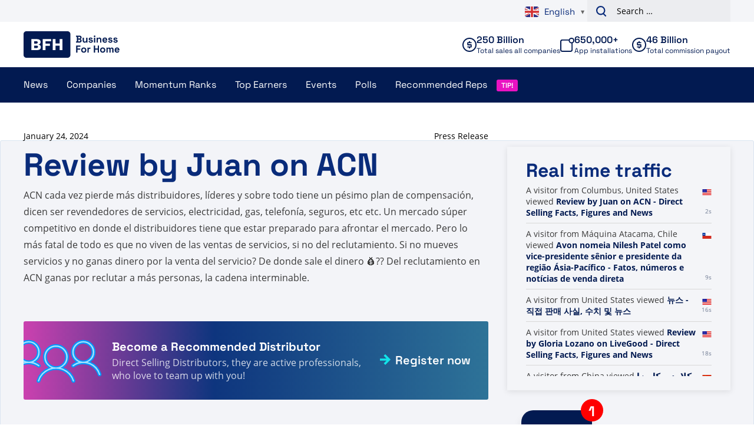

--- FILE ---
content_type: text/css
request_url: https://www.businessforhome.org/wp-content/themes/vo-theme/assets/css/theme.css?ver=1759925886
body_size: 31742
content:
/*! normalize.css v8.0.1 | MIT License | github.com/necolas/normalize.css */html{-webkit-text-size-adjust:100%;line-height:1.15}body{margin:0}main{display:block}h1{font-size:2em;margin:.67em 0}hr{box-sizing:content-box;height:0;overflow:visible}pre{font-family:monospace,monospace;font-size:1em}a{background-color:transparent}abbr[title]{border-bottom:none;text-decoration:underline;-webkit-text-decoration:underline dotted;text-decoration:underline dotted}b,strong{font-weight:bolder}code,kbd,samp{font-family:monospace,monospace;font-size:1em}small{font-size:80%}sub,sup{font-size:75%;line-height:0;position:relative;vertical-align:baseline}sub{bottom:-.25em}sup{top:-.5em}img{border-style:none}button,input,optgroup,select,textarea{font-family:inherit;font-size:100%;line-height:1.15;margin:0}button,input{overflow:visible}button,select{text-transform:none}[type=button],[type=reset],[type=submit],button{-webkit-appearance:button}[type=button]::-moz-focus-inner,[type=reset]::-moz-focus-inner,[type=submit]::-moz-focus-inner,button::-moz-focus-inner{border-style:none;padding:0}[type=button]:-moz-focusring,[type=reset]:-moz-focusring,[type=submit]:-moz-focusring,button:-moz-focusring{outline:1px dotted ButtonText}fieldset{padding:.35em .75em .625em}legend{box-sizing:border-box;color:inherit;display:table;max-width:100%;padding:0;white-space:normal}progress{vertical-align:baseline}textarea{overflow:auto}[type=checkbox],[type=radio]{box-sizing:border-box;padding:0}[type=number]::-webkit-inner-spin-button,[type=number]::-webkit-outer-spin-button{height:auto}[type=search]{-webkit-appearance:textfield;outline-offset:-2px}[type=search]::-webkit-search-decoration{-webkit-appearance:none}::-webkit-file-upload-button{-webkit-appearance:button;font:inherit}details{display:block}summary{display:list-item}[hidden],template{display:none}html{box-sizing:border-box}*,:after,:before{box-sizing:inherit}:first-child{margin-top:0}:last-child{margin-bottom:0}img{display:block;height:auto;max-width:100%}nav ul{list-style:none none;padding-left:0}nav a{color:inherit;text-decoration:none}:root{--vo-font-size-small:0.75rem;--vo-font-size-base:1rem;--vo-font-size-base-medium:1rem;--vo-font-size-base-large:1.125rem;--vo-font-size-base-xlarge:1.125rem;--vo-font-size-lead:1.125rem;--vo-font-size-h6:1rem;--vo-font-size-h5:1.125rem;--vo-font-size-h4:1.375rem;--vo-font-size-h3:1.5rem;--vo-font-size-h2:2rem;--vo-font-size-h1:2.25rem;--vo-color-black:#000;--vo-color-white:#fff;--vo-color-grey:#f4f5f8;--vo-color-grey-light:#f6f6f6;--vo-color-grey-medium:#828282;--vo-color-grey-dark:#3a3a3a;--vo-color-blue:#092b7a;--vo-color-blue-medium:#2e7398;--vo-color-blue-dark:#021a51;--vo-color-pink:#e912c2;--vo-color-cyan:#12e4e9;--vo-color-purple:#1f044d;--vo-color-green:#39b54a;--vo-color-red:#fe0000;--vo-color-red-dark:#c90f3a;--vo-color-primary:#092b7a;--vo-color-primary-dark:#021a51;--vo-color-secondary:#e912c2;--vo-color-tertiary:#12e4e9;--vo-color-quaternary:#1f044d;--vo-color-alert:#fe0000;--vo-color-succes:#39b54a;--vo-color-link:#092b7a;--vo-color-link-hover:#092055;--vo-line-height-base:1.5;--vo-line-height-base-medium:1.5;--vo-line-height-base-large:1.5;--vo-line-height-base-xlarge:1.5555555556;--vo-spacing-block:3.125rem;--vo-spacing-type:1.5rem}@media(min-width:64em){:root{--vo-font-size-small:0.875rem;--vo-font-size-base:1rem;--vo-font-size-base-medium:1.125rem;--vo-font-size-base-large:1.25rem;--vo-font-size-base-xlarge:1.375rem;--vo-font-size-lead:1.25rem;--vo-font-size-h6:1.25rem;--vo-font-size-h5:1.5rem;--vo-font-size-h4:2rem;--vo-font-size-h3:3.25rem;--vo-font-size-h2:4rem;--vo-font-size-h1:4.625rem;--vo-line-height-base:1.75;--vo-line-height-base-medium:1.5555555556;--vo-line-height-base-large:1.6;--vo-line-height-base-xlarge:1.5454545455;--vo-spacing-block:4.375rem;--vo-spacing-type:1.75rem}}@font-face{font-display:swap;font-family:Space Grotesk;font-style:normal;font-weight:500;src:local("Space Grotesk Medium"),local("SpaceGrotesk-Medium"),url(../fonts/d1a7e4223fd5f476fd82.woff2) format("woff2"),url(../fonts/cc0ec0741ff1f18ef421.woff) format("woff")}@font-face{font-display:swap;font-family:Space Grotesk;font-style:normal;font-weight:400;src:local("Space Grotesk Regular"),local("SpaceGrotesk-Regular"),url(../fonts/fa23bd021f791b4c7835.woff2) format("woff2"),url(../fonts/88d4149333fae4161fa7.woff) format("woff")}@font-face{font-display:swap;font-family:Space Grotesk;font-style:normal;font-weight:700;src:local("Space Grotesk Bold"),local("SpaceGrotesk-Bold"),url(../fonts/9aa980b48649ea1880a7.woff2) format("woff2"),url(../fonts/fa48d4e6d63d31686bea.woff) format("woff")}@font-face{font-display:swap;font-family:Space Grotesk;font-style:normal;font-weight:600;src:local("Space Grotesk SemiBold"),local("SpaceGrotesk-SemiBold"),url(../fonts/1218b2d77cf6b21720fb.woff2) format("woff2"),url(../fonts/a42200381f322cc11314.woff) format("woff")}@font-face{font-display:swap;font-family:Space Grotesk;font-style:normal;font-weight:300;src:local("Space Grotesk Light"),local("SpaceGrotesk-Light"),url(../fonts/8233615d0e41316985b0.woff2) format("woff2"),url(../fonts/0b38553101a9d70702e7.woff) format("woff")}@font-face{font-display:fallback;font-family:Open Sans;font-style:normal;font-weight:300;src:local("Open Sans Light"),local("OpenSans-Light"),url(../fonts/eebcc39ddcf5ed16da5f.woff2) format("woff2"),url(../fonts/df70b7468347c8ef2497.woff) format("woff")}@font-face{font-display:fallback;font-family:Open Sans;font-style:italic;font-weight:300;src:local(""),url(../fonts/178da65cfb8f873a9535.woff2) format("woff2"),url(../fonts/aacc8695d2cc6ed2d614.woff) format("woff")}@font-face{font-display:fallback;font-family:Open Sans;font-style:normal;font-weight:400;src:local("Open Sans"),local("OpenSans"),url(../fonts/7cf05fd565426be5398b.woff2) format("woff2"),url(../fonts/16784f4c7d9343d7f27c.woff) format("woff")}@font-face{font-display:fallback;font-family:Open Sans;font-style:italic;font-weight:400;src:local("Open Sans Light Italic"),local("OpenSansLight-Italic"),url(../fonts/873fbfc2406aa6fd8c40.woff2) format("woff2"),url(../fonts/44555fd6f38e884e0584.woff) format("woff")}@font-face{font-display:fallback;font-family:Open Sans;font-style:normal;font-weight:600;src:local("Open Sans Semibold"),local("OpenSans-Semibold"),url(../fonts/88b110a8a70ac60578eb.woff2) format("woff2"),url(../fonts/df92bf1103e38977ab56.woff) format("woff")}@font-face{font-display:fallback;font-family:Open Sans;font-style:italic;font-weight:600;src:local("Open Sans Semibold Italic"),local("OpenSans-SemiboldItalic"),url(../fonts/19ee6a1ebfa9e043dde8.woff2) format("woff2"),url(../fonts/aa72c8c0dce6032f8719.woff) format("woff")}@font-face{font-display:fallback;font-family:Open Sans;font-style:normal;font-weight:700;src:local("Open Sans Bold"),local("OpenSans-Bold"),url(../fonts/9d67de80ccc93a0ced4b.woff2) format("woff2"),url(../fonts/c42e64cd3cb1214093c0.woff) format("woff")}@font-face{font-display:fallback;font-family:Open Sans;font-style:italic;font-weight:700;src:local("Open Sans Bold Italic"),local("OpenSans-BoldItalic"),url(../fonts/d3afb4c2ce414b9f65df.woff2) format("woff2"),url(../fonts/84ef441fc3c417bf04a7.woff) format("woff")}@font-face{font-display:fallback;font-family:Open Sans;font-style:normal;font-weight:800;src:local("Open Sans Extrabold"),local("OpenSans-Extrabold"),url(../fonts/6372f3ed65cf806c06c7.woff2) format("woff2"),url(../fonts/b9f5e92cd2db7a5d9a8e.woff) format("woff")}@font-face{font-display:fallback;font-family:Open Sans;font-style:italic;font-weight:800;src:local("Open Sans Extrabold Italic"),local("OpenSans-ExtraboldItalic"),url(../fonts/7bcbd7d5fb48a47f86c3.woff2) format("woff2"),url(../fonts/38da93d7bf0523a944f8.woff) format("woff")}html{font-size:100%}body{-webkit-font-smoothing:antialiased;color:#3a3a3a;color:var(--vo-color-grey-dark);font-family:Open Sans,"system-ui",sans-serif;font-size:1rem;font-size:var(--vo-font-size-base);font-weight:400;line-height:1.5;line-height:var(--vo-line-height-base)}body.nav-is-open{overflow-y:scroll;position:fixed}.h1,.h2,.h3,.h4,.h5,.h6,h1,h2,h3,h4,h5,h6{color:#092b7a;color:var(--vo-color-primary);font-family:Space Grotesk,"system-ui",sans-serif;font-weight:700;line-height:1.25;margin-bottom:.5em;margin-top:1em}.h1+*,.h2+*,.h3+*,.h4+*,.h5+*,.h6+*,h1+*,h2+*,h3+*,h4+*,h5+*,h6+*{margin-top:0}.h1,h1{font-size:2.25rem;font-size:var(--vo-font-size-h1)}.h2,h2{font-size:2rem;font-size:var(--vo-font-size-h2)}.h3,h3{font-size:1.5rem;font-size:var(--vo-font-size-h3)}.h4,h4{font-size:1.375rem;font-size:var(--vo-font-size-h4)}.h5,h5{font-size:1.125rem;font-size:var(--vo-font-size-h5)}.h6,h6{font-size:1rem;font-size:var(--vo-font-size-h6)}p{margin-bottom:1em;margin-top:0}a{color:#092b7a;color:var(--vo-color-link);text-underline-offset:.0625em;transition:color .2s ease-in-out}a:hover{text-decoration-thickness:.125em}.h1,.h2,.h3,.h4,.h5,.h6,h1,h2,h3,h4,h5,h6{line-height:1}.typography h1,.typography h2,.typography h3,.typography h4,.typography h5,.typography h6{color:#092b7a;color:var(--vo-color-blue)}.typography h1,.typography h2{font-size:1.5rem;font-size:var(--vo-font-size-h3)}.typography h3,.typography h4,.typography h5,.typography h6{font-size:1rem;font-size:var(--vo-font-size-h6);margin-bottom:.3125rem;margin-top:1.875rem}.typography>h1:first-child,.typography>h2:first-child,.typography>h3:first-child,.typography>h4:first-child,.typography>h5:first-child,.typography>h6:first-child{margin-top:0}.typography>h2:first-child{margin-bottom:.9375rem}.typography>h2:first-child+h3,.typography>h2:first-child+h4,.typography>h2:first-child+h5,.typography>h2:first-child+h6{margin-top:0}.typography>ol,.typography>p,.typography>ul{margin-bottom:1.5rem;margin-bottom:var(--vo-spacing-type)}.typography a:not([class]){font-weight:700}.typography a:not([class]):hover{color:#e912c2;color:var(--vo-color-pink)}.typography>:last-child{margin-bottom:0}[type=color],[type=date],[type=datetime-local],[type=datetime],[type=email],[type=month],[type=number],[type=password],[type=search],[type=tel],[type=text],[type=time],[type=url],[type=week],select,textarea{-webkit-appearance:none;-moz-appearance:none;appearance:none;background-color:#fff;background-color:var(--vo-color-white);border:1px solid #092b7a;border:1px solid var(--vo-color-blue);border-radius:.1875rem;box-shadow:0 .3125rem .625rem 0 rgba(9,43,122,.1);color:#000;color:var(--vo-color-black);display:block;font-family:inherit;line-height:1.25;padding:.875rem 1rem;width:100%}[type=color]::-webkit-input-placeholder,[type=date]::-webkit-input-placeholder,[type=datetime-local]::-webkit-input-placeholder,[type=datetime]::-webkit-input-placeholder,[type=email]::-webkit-input-placeholder,[type=month]::-webkit-input-placeholder,[type=number]::-webkit-input-placeholder,[type=password]::-webkit-input-placeholder,[type=search]::-webkit-input-placeholder,[type=tel]::-webkit-input-placeholder,[type=text]::-webkit-input-placeholder,[type=time]::-webkit-input-placeholder,[type=url]::-webkit-input-placeholder,[type=week]::-webkit-input-placeholder,select::-webkit-input-placeholder,textarea::-webkit-input-placeholder{color:var(--vo-color-gray-dark)}[type=color]:-moz-placeholder,[type=color]::-moz-placeholder,[type=date]:-moz-placeholder,[type=date]::-moz-placeholder,[type=datetime-local]:-moz-placeholder,[type=datetime-local]::-moz-placeholder,[type=datetime]:-moz-placeholder,[type=datetime]::-moz-placeholder,[type=email]:-moz-placeholder,[type=email]::-moz-placeholder,[type=month]:-moz-placeholder,[type=month]::-moz-placeholder,[type=number]:-moz-placeholder,[type=number]::-moz-placeholder,[type=password]:-moz-placeholder,[type=password]::-moz-placeholder,[type=search]:-moz-placeholder,[type=search]::-moz-placeholder,[type=tel]:-moz-placeholder,[type=tel]::-moz-placeholder,[type=text]:-moz-placeholder,[type=text]::-moz-placeholder,[type=time]:-moz-placeholder,[type=time]::-moz-placeholder,[type=url]:-moz-placeholder,[type=url]::-moz-placeholder,[type=week]:-moz-placeholder,[type=week]::-moz-placeholder,select:-moz-placeholder,select::-moz-placeholder,textarea:-moz-placeholder,textarea::-moz-placeholder{color:var(--vo-color-gray-dark)}[type=color]:-ms-input-placeholder,[type=date]:-ms-input-placeholder,[type=datetime-local]:-ms-input-placeholder,[type=datetime]:-ms-input-placeholder,[type=email]:-ms-input-placeholder,[type=month]:-ms-input-placeholder,[type=number]:-ms-input-placeholder,[type=password]:-ms-input-placeholder,[type=search]:-ms-input-placeholder,[type=tel]:-ms-input-placeholder,[type=text]:-ms-input-placeholder,[type=time]:-ms-input-placeholder,[type=url]:-ms-input-placeholder,[type=week]:-ms-input-placeholder,select:-ms-input-placeholder,textarea:-ms-input-placeholder{color:var(--vo-color-gray-dark)}[type=color]:focus,[type=date]:focus,[type=datetime-local]:focus,[type=datetime]:focus,[type=email]:focus,[type=month]:focus,[type=number]:focus,[type=password]:focus,[type=search]:focus,[type=tel]:focus,[type=text]:focus,[type=time]:focus,[type=url]:focus,[type=week]:focus,select:focus,textarea:focus{border-color:#092b7a;border-color:var(--vo-color-link);box-shadow:0 0 0 3px #092b7a;box-shadow:0 0 0 3px var(--vo-color-link);outline:none}select{background-image:url("data:image/svg+xml;charset=utf-8,%3Csvg preserveAspectRatio='xMinYMid' viewBox='0 0 13 8' xmlns='http://www.w3.org/2000/svg'%3E%3Cpath fill='%23092b7a' d='M.627 1.627 1.881.373 6.627 5.12 11.373.373l1.254 1.254-6 6z'/%3E%3C/svg%3E");background-position:right 1.25rem center;background-repeat:no-repeat;background-size:.8125rem;border-color:#092b7a;border-color:var(--vo-color-blue);cursor:pointer}fieldset{border:0;margin:0;padding:0}legend{float:left;font-weight:600;margin-bottom:1rem;width:100%}legend+*{clear:left}.sr-only{clip:rect(0,0,0,0);border:0;height:1px;margin:-1px;overflow:hidden;padding:0;position:absolute;white-space:nowrap;width:1px}.icon{fill:currentColor;display:inline;height:1.5rem;width:1.5rem}.button,.post-edit-link,.search-form input[type=submit]{-webkit-appearance:none;-moz-appearance:none;appearance:none;background-color:#092b7a;background-color:var(--vo-color-primary);background-image:linear-gradient(98deg,#1556b2 4%,#092b7a 99%);border:0;border-radius:.1875rem;box-shadow:0 .3125rem .625rem 0 rgba(17,49,123,.1);color:#fff;color:var(--vo-color-white);cursor:pointer;display:inline-block;font-family:Space Grotesk,"system-ui",sans-serif;font-size:1.125rem;font-size:var(--vo-font-size-lead);font-weight:500;line-height:1;margin:1rem 0;padding:1rem 1.5rem;position:relative;text-align:center;text-decoration:none;transition:all .2s ease-in-out}.button:hover,.post-edit-link:hover,.search-form input[type=submit]:hover{background-color:#021a51;background-color:var(--vo-color-primary-dark);color:#fff;color:var(--vo-color-white);transform:translateY(-.1875rem)}.button:link,.post-edit-link:link,.search-form input[type=submit]:link{color:#fff;color:var(--vo-color-white)}.button--transparent{background-color:transparent;background-image:none;box-shadow:none;padding:1rem 0}.button--arrow,.button--arrow-alert,.button--arrow-black,.button--arrow-blue,.button--arrow-blue-dark,.button--arrow-blue-medium,.button--arrow-cyan,.button--arrow-green,.button--arrow-grey,.button--arrow-grey-dark,.button--arrow-grey-light,.button--arrow-grey-medium,.button--arrow-link,.button--arrow-link-hover,.button--arrow-pink,.button--arrow-primary,.button--arrow-primary-dark,.button--arrow-purple,.button--arrow-quaternary,.button--arrow-red,.button--arrow-red-dark,.button--arrow-secondary,.button--arrow-succes,.button--arrow-tertiary,.button--arrow-white{-webkit-appearance:none;-moz-appearance:none;appearance:none;border:0;cursor:pointer;display:inline-block;font-weight:600;line-height:1;padding:0 0 0 1.625rem;position:relative;text-align:left;text-decoration:none;transition:all .2s ease-in-out}.button--arrow-alert:before,.button--arrow-black:before,.button--arrow-blue-dark:before,.button--arrow-blue-medium:before,.button--arrow-blue:before,.button--arrow-cyan:before,.button--arrow-green:before,.button--arrow-grey-dark:before,.button--arrow-grey-light:before,.button--arrow-grey-medium:before,.button--arrow-grey:before,.button--arrow-link-hover:before,.button--arrow-link:before,.button--arrow-pink:before,.button--arrow-primary-dark:before,.button--arrow-primary:before,.button--arrow-purple:before,.button--arrow-quaternary:before,.button--arrow-red-dark:before,.button--arrow-red:before,.button--arrow-secondary:before,.button--arrow-succes:before,.button--arrow-tertiary:before,.button--arrow-white:before,.button--arrow:before{background-color:currentColor;content:"";display:inline-block;height:1.125rem;left:0;-webkit-mask-image:url("data:image/svg+xml;charset=utf-8,%3Csvg viewBox='0 0 18 18' xmlns='http://www.w3.org/2000/svg'%3E%3Cpath fill='currentColor' d='m6.446 2.554 4.807 4.805H0v3.282h11.253l-4.807 4.805L9 18l9-9-9-9z'/%3E%3C/svg%3E");mask-image:url("data:image/svg+xml;charset=utf-8,%3Csvg viewBox='0 0 18 18' xmlns='http://www.w3.org/2000/svg'%3E%3Cpath fill='currentColor' d='m6.446 2.554 4.807 4.805H0v3.282h11.253l-4.807 4.805L9 18l9-9-9-9z'/%3E%3C/svg%3E");-webkit-mask-position:center;mask-position:center;-webkit-mask-repeat:no-repeat;mask-repeat:no-repeat;position:relative;position:absolute;top:0;transition:all .2s ease-in-out;vertical-align:top;width:1.125rem}.button--arrow-alert:hover,.button--arrow-black:hover,.button--arrow-blue-dark:hover,.button--arrow-blue-medium:hover,.button--arrow-blue:hover,.button--arrow-cyan:hover,.button--arrow-green:hover,.button--arrow-grey-dark:hover,.button--arrow-grey-light:hover,.button--arrow-grey-medium:hover,.button--arrow-grey:hover,.button--arrow-link-hover:hover,.button--arrow-link:hover,.button--arrow-pink:hover,.button--arrow-primary-dark:hover,.button--arrow-primary:hover,.button--arrow-purple:hover,.button--arrow-quaternary:hover,.button--arrow-red-dark:hover,.button--arrow-red:hover,.button--arrow-secondary:hover,.button--arrow-succes:hover,.button--arrow-tertiary:hover,.button--arrow-white:hover,.button--arrow:hover{background-color:transparent!important;transform:translate(.3125rem)}.button--arrow{color:#021a51}.button--play{align-items:center;background-color:#092b7a;background-color:var(--vo-color-blue);background-image:none;display:flex;flex-direction:row;font-size:1.5rem;font-weight:700;text-transform:lowercase}.button--play .icon{color:#12e4e9;color:var(--vo-color-cyan);height:1.125rem;margin-right:.625rem;width:1.125rem}.button--next,.button--previous{font-size:1rem;line-height:1.375;padding:.875rem 1.125rem}.button--next:before,.button--previous:before{background-position:50%;background-repeat:no-repeat;background-size:.5rem;content:"";height:1.25rem;position:absolute;transition:all .2s ease-in-out;width:1.25rem}.button--previous{padding-left:2.0625rem}.button--previous:before{background-image:url("data:image/svg+xml;charset=utf-8,%3Csvg preserveAspectRatio='xMinYMid' viewBox='0 0 8 12' xmlns='http://www.w3.org/2000/svg'%3E%3Cpath fill='%23fff' d='m6.238 12 1.254-1.254L2.745 6l4.747-4.746L6.238 0l-6 6z'/%3E%3C/svg%3E");left:0;top:50%;transform:translate(8px,-50%)}.button--previous:hover:before{transform:translate(4px,-50%)}.button--next{padding-right:2.0625rem}.button--next:before{background-image:url("data:image/svg+xml;charset=utf-8,%3Csvg preserveAspectRatio='xMinYMid' viewBox='0 0 8 12' xmlns='http://www.w3.org/2000/svg'%3E%3Cpath fill='%23fff' d='M1.492 12 .238 10.746 4.985 6 .238 1.254 1.492 0l6 6z'/%3E%3C/svg%3E");right:0;top:50%;transform:translate(-8px,-50%)}.button--next:hover:before{transform:translate(-4px,-50%)}.button--small{font-size:1rem}.button--small:before{height:.8125rem;width:.8125rem}.button--text-black,.button--text-black:hover,.button--text-black:link{color:#000;color:var(--vo-color-black)}.button--arrow-black:before{background-color:#000;background-color:var(--vo-color-black)}.button--text-white,.button--text-white:hover,.button--text-white:link{color:#fff;color:var(--vo-color-white)}.button--arrow-white:before{background-color:#fff;background-color:var(--vo-color-white)}.button--text-grey,.button--text-grey:hover,.button--text-grey:link{color:#f4f5f8;color:var(--vo-color-grey)}.button--arrow-grey:before{background-color:#f4f5f8;background-color:var(--vo-color-grey)}.button--text-grey-light,.button--text-grey-light:hover,.button--text-grey-light:link{color:#f6f6f6;color:var(--vo-color-grey-light)}.button--arrow-grey-light:before{background-color:#f6f6f6;background-color:var(--vo-color-grey-light)}.button--text-grey-medium,.button--text-grey-medium:hover,.button--text-grey-medium:link{color:#828282;color:var(--vo-color-grey-medium)}.button--arrow-grey-medium:before{background-color:#828282;background-color:var(--vo-color-grey-medium)}.button--text-grey-dark,.button--text-grey-dark:hover,.button--text-grey-dark:link{color:#3a3a3a;color:var(--vo-color-grey-dark)}.button--arrow-grey-dark:before{background-color:#3a3a3a;background-color:var(--vo-color-grey-dark)}.button--text-blue,.button--text-blue:hover,.button--text-blue:link{color:#092b7a;color:var(--vo-color-blue)}.button--arrow-blue:before{background-color:#092b7a;background-color:var(--vo-color-blue)}.button--text-blue-medium,.button--text-blue-medium:hover,.button--text-blue-medium:link{color:#2e7398;color:var(--vo-color-blue-medium)}.button--arrow-blue-medium:before{background-color:#2e7398;background-color:var(--vo-color-blue-medium)}.button--text-blue-dark,.button--text-blue-dark:hover,.button--text-blue-dark:link{color:#021a51;color:var(--vo-color-blue-dark)}.button--arrow-blue-dark:before{background-color:#021a51;background-color:var(--vo-color-blue-dark)}.button--text-pink,.button--text-pink:hover,.button--text-pink:link{color:#e912c2;color:var(--vo-color-pink)}.button--arrow-pink:before{background-color:#e912c2;background-color:var(--vo-color-pink)}.button--text-cyan,.button--text-cyan:hover,.button--text-cyan:link{color:#12e4e9;color:var(--vo-color-cyan)}.button--arrow-cyan:before{background-color:#12e4e9;background-color:var(--vo-color-cyan)}.button--text-purple,.button--text-purple:hover,.button--text-purple:link{color:#1f044d;color:var(--vo-color-purple)}.button--arrow-purple:before{background-color:#1f044d;background-color:var(--vo-color-purple)}.button--text-green,.button--text-green:hover,.button--text-green:link{color:#39b54a;color:var(--vo-color-green)}.button--arrow-green:before{background-color:#39b54a;background-color:var(--vo-color-green)}.button--text-red,.button--text-red:hover,.button--text-red:link{color:#fe0000;color:var(--vo-color-red)}.button--arrow-red:before{background-color:#fe0000;background-color:var(--vo-color-red)}.button--text-red-dark,.button--text-red-dark:hover,.button--text-red-dark:link{color:#c90f3a;color:var(--vo-color-red-dark)}.button--arrow-red-dark:before{background-color:#c90f3a;background-color:var(--vo-color-red-dark)}.button--text-primary,.button--text-primary:hover,.button--text-primary:link{color:#092b7a;color:var(--vo-color-primary)}.button--arrow-primary:before{background-color:#092b7a;background-color:var(--vo-color-primary)}.button--text-primary-dark,.button--text-primary-dark:hover,.button--text-primary-dark:link{color:#021a51;color:var(--vo-color-primary-dark)}.button--arrow-primary-dark:before{background-color:#021a51;background-color:var(--vo-color-primary-dark)}.button--text-secondary,.button--text-secondary:hover,.button--text-secondary:link{color:#e912c2;color:var(--vo-color-secondary)}.button--arrow-secondary:before{background-color:#e912c2;background-color:var(--vo-color-secondary)}.button--text-tertiary,.button--text-tertiary:hover,.button--text-tertiary:link{color:#12e4e9;color:var(--vo-color-tertiary)}.button--arrow-tertiary:before{background-color:#12e4e9;background-color:var(--vo-color-tertiary)}.button--text-quaternary,.button--text-quaternary:hover,.button--text-quaternary:link{color:#1f044d;color:var(--vo-color-quaternary)}.button--arrow-quaternary:before{background-color:#1f044d;background-color:var(--vo-color-quaternary)}.button--text-alert,.button--text-alert:hover,.button--text-alert:link{color:#fe0000;color:var(--vo-color-alert)}.button--arrow-alert:before{background-color:#fe0000;background-color:var(--vo-color-alert)}.button--text-succes,.button--text-succes:hover,.button--text-succes:link{color:#39b54a;color:var(--vo-color-succes)}.button--arrow-succes:before{background-color:#39b54a;background-color:var(--vo-color-succes)}.button--text-link,.button--text-link:hover,.button--text-link:link{color:#092b7a;color:var(--vo-color-link)}.button--arrow-link:before{background-color:#092b7a;background-color:var(--vo-color-link)}.button--text-link-hover,.button--text-link-hover:hover,.button--text-link-hover:link{color:#092055;color:var(--vo-color-link-hover)}.button--arrow-link-hover:before{background-color:#092055;background-color:var(--vo-color-link-hover)}.button--arrow-down:hover{transform:none}.button--arrow-down:before{transform:rotate(90deg)}.button--arrow-down:hover:before{transform:rotate(90deg) translateX(4px)}.button--label{background-color:#e6e9f1;background-image:none;box-shadow:none;color:#092b7a;color:var(--vo-color-primary);font-size:1.125rem;font-weight:700;margin:0}.button--label:hover{background-color:#092b7a;background-color:var(--vo-color-primary);color:#fff;color:var(--vo-color-white)}input[type=checkbox]:checked+.button--label,input[type=radio]:checked+.button--label{background-color:#092b7a;background-image:linear-gradient(98deg,#1556b2 4%,#092b7a 99%);box-shadow:0 .3125rem .625rem 0 rgba(17,49,123,.1);color:#fff;color:var(--vo-color-white)}input[type=checkbox]:checked+.button--label svg,input[type=radio]:checked+.button--label svg{opacity:1;transform:scale(1);visibility:visible}.button--button,.button--button[class*=button--arrow-]{background-color:#092b7a;background-color:var(--vo-color-primary);background-image:none;box-shadow:0 .3125rem .625rem 0 rgba(9,43,122,.17);color:#fff;color:var(--vo-color-white);font-size:1rem;font-weight:700;margin:0;padding:1.0625rem}.button--button:hover,.button--button[class*=button--arrow-]:hover{background-color:#021a51!important;background-color:var(--vo-color-primary-dark)!important;transform:translateY(-.1875rem)}.button--button[class*=button--arrow-]{padding-left:2.6875rem}.button--button[class*=button--arrow-]:before{left:1rem;top:1rem}.button--white,.button--white[class*=button--arrow-]{background-color:#fff;background-color:var(--vo-color-white);color:#092b7a;color:var(--vo-color-primary)}.button--white:hover,.button--white[class*=button--arrow-]:hover{background-color:#fff!important;background-color:var(--vo-color-white)!important;color:#092b7a;color:var(--vo-color-primary)}.icon-button{--vo-icon-button-background-color:var(--vo-color-blue);--vo-icon-button-border-color:transparent;--vo-icon-button-text-color:var(--vo-color-white);--vo-icon-button-background-color-hover:var(--vo-color-purple);--vo-icon-button-border-color-hover:transparent;--vo-icon-button-text-color-hover:var(--vo-color-white);align-items:center;-webkit-appearance:none;-moz-appearance:none;appearance:none;background-color:var(--vo-icon-button-background-color);border:1px solid var(--vo-icon-button-border-color);border-radius:6.25rem;color:var(--vo-icon-button-text-color);cursor:pointer;display:inline-flex;height:3.5rem;justify-content:center;transform:translateY(0);transition:color .2s ease-in-out,background-color .2s ease-in-out,border-color .2s ease-in-out,transform .2s ease-in-out;white-space:nowrap;width:3.5rem}.icon-button:disabled{cursor:not-allowed;opacity:.25}.icon-button:hover{background-color:var(--vo-icon-button-background-color-hover);border-color:var(--vo-icon-button-border-color-hover);color:var(--vo-icon-button-text-color-hover);transform:translateY(-.3125rem)}.icon-button--pink{--vo-icon-button-background-color:var(--vo-color-pink);--vo-icon-button-text-color:var(--vo-color-white)}.badge{align-items:center;background-color:#092b7a;background-color:var(--vo-color-blue);border-radius:.1875rem;color:#fff;color:var(--vo-color-white);display:flex;font-size:.5625rem;font-weight:700;justify-content:center;letter-spacing:-.015625rem;min-height:1rem;padding:0 .375rem;text-align:center;width:100%}.badge .icon{display:none;height:.75rem;margin-right:.375rem;width:.75rem}.badge--in-figure{border-top-left-radius:0;border-top-right-radius:0;padding:0}@media(min-width:40em){.badge{font-size:.75rem;min-height:1.3125rem}.badge .icon{display:inline}}.pagination{align-items:center;display:flex;flex-wrap:wrap;justify-content:center;min-height:3.125rem;position:relative}.pagination .page-numbers.next,.pagination .page-numbers.prev{-webkit-appearance:none;-moz-appearance:none;appearance:none;background-color:#092b7a;background-color:#000;background-color:var(--vo-color-black);background-image:linear-gradient(98deg,#1556b2 4%,#092b7a 99%);border:0;border-radius:.1875rem;bottom:0;box-shadow:0 .3125rem .625rem 0 rgba(17,49,123,.1);color:#fff;color:var(--vo-color-white);cursor:pointer;display:inline-block;font-family:Space Grotesk,"system-ui",sans-serif;font-size:1.125rem;font-size:var(--vo-font-size-lead);font-size:1rem;font-weight:500;line-height:1;line-height:1.375;margin:0;padding:.875rem 1.125rem;position:relative;position:absolute;text-align:center;text-decoration:none;transition:all .2s ease-in-out}.pagination .page-numbers.next:hover,.pagination .page-numbers.prev:hover{background-color:#000;background-color:var(--vo-color-black);color:#fff;color:var(--vo-color-white);transform:translateY(-.1875rem)}.pagination .page-numbers.next:link,.pagination .page-numbers.prev:link{color:#fff;color:var(--vo-color-white)}.pagination .page-numbers.prev{left:0;padding-left:2.0625rem}.pagination .page-numbers.next{padding-right:2.0625rem;right:0}.pagination .page-numbers.next .icon,.pagination .page-numbers.prev .icon{height:.75rem;position:absolute;top:50%;transform:translateY(-50%);transition:transform .2s ease-in-out;width:.46875rem}.pagination .page-numbers.prev .icon{left:.9375rem}.pagination .page-numbers.prev:hover .icon{transform:translate(-4px,-50%)}.pagination .page-numbers.next .icon{right:.9375rem}.pagination .page-numbers.next:hover .icon{transform:translate(4px,-50%)}.pagination .page-numbers:not(.prev):not(.next),.pagination__item{align-items:center;border-radius:.1875rem;display:flex;height:2.5rem;justify-content:center;margin:.3125rem .25rem;min-width:1.875rem;transition:all .2s ease-in-out}@media(max-width:35em){.pagination .page-numbers:not(.prev):not(.next){margin-left:-.5rem;margin-right:-.5rem}}.pagination a.page-numbers:not(.prev):not(.next):hover,.pagination__item:hover{color:#092b7a;color:var(--vo-color-primary);text-decoration:underline}.pagination .page-numbers.current,.pagination__item.is-active{color:#092b7a;color:var(--vo-color-primary);font-weight:700}.pagination__item{color:#3a3a3a;color:var(--vo-color-grey-dark);text-decoration:none}.pagination--vo-bfh-v2{padding-bottom:0}.pagination--table{align-items:center;display:flex;justify-content:space-between;margin-top:.9375rem;min-height:3.125rem;position:relative}.pagination--table .button--next,.pagination--table .button--previous{opacity:.3}.pagination--table .button--next.available,.pagination--table .button--previous.available{background-color:#39b54a;background-color:var(--vo-color-green);opacity:1}#top-earner-page{order:1;text-align:center}.pagination--table .button--next{order:1}.tooltip{background-color:#092b7a;background-color:var(--vo-color-primary);color:#fff;color:var(--vo-color-white);font-size:.75rem;max-width:20rem;padding:.625rem;position:absolute;right:1rem;top:100%;transition:all .2s ease-in-out;width:-webkit-max-content;width:-moz-max-content;width:max-content;z-index:1}.tooltip:before{border:1em solid transparent;border-bottom:1em solid var(--vo-color-primary);content:"";display:block;height:0;position:absolute;right:1em;top:-2em;width:0}.tooltip dl dt{clear:both;font-weight:700;margin-bottom:0}.tooltip dl dd,.tooltip dl dt{display:inline-block;float:left}.tooltip dl dd{margin-left:.5em}@media(min-width:64em){.tooltip{left:1rem;right:auto}.tooltip:before{left:1em;right:auto}}.form__container>:not(:last-child),.form__header{margin-bottom:.9375rem}.form__title{margin-bottom:0;margin-top:0}.form__title--content{margin-bottom:.3125rem}.form__text>:not(:last-child){margin-bottom:1.5rem}@media(min-width:64em){.form__container>:not(:last-child),.form__header{margin-bottom:1.875rem}}.table-wrap{margin:-.625rem -1.5rem;overflow-x:auto;overflow-y:hidden;padding:.625rem 1.5rem}.bfh-table{border-collapse:separate;border-spacing:0 .625rem;width:100%}.bfh-table thead tr{background-color:#092b7a;background-color:var(--vo-color-primary);color:#fff;color:var(--vo-color-white);font-size:.75rem;letter-spacing:.0625rem;text-transform:uppercase}.bfh-table tbody tr,.bfh-table thead tr{border-radius:.125rem;box-shadow:0 .3125rem .625rem 0 rgba(9,43,122,.17);overflow:hidden;text-align:left}.bfh-table tbody tr{background-color:#fff;background-color:var(--vo-color-white);color:#092b7a;color:var(--vo-color-primary);font-size:.875rem;position:relative}.bfh-table tbody td,.bfh-table thead th{font-weight:400;position:relative}.bfh-table thead th{padding:1.1875rem .3125rem}.bfh-table tbody td{padding:.375rem .3125rem}.logged-in .bfh-table tbody td:last-child{padding-right:2.5rem}.bfh-table td a{text-decoration:none}.bfh-table td a:hover{color:#e912c2;color:var(--vo-color-pink)}.bfh-table th .table__rank-nr{align-items:center;display:flex;justify-content:center;width:2.125rem}.bfh-table .table__radio-container{display:inline-flex;padding-right:1rem;position:relative}.bfh-table .order_radio{display:block;height:100%;position:absolute;width:100%}.bfh-table .order_radio input[type=radio]{height:0;opacity:0;width:0}.bfh-table .order_radio input[type=radio]+label{color:#092b7a;color:var(--vo-color-primary);cursor:pointer;height:100%;left:0;opacity:1;position:absolute;top:0;width:100%;z-index:10}.bfh-table .order_radio input[type=radio]:checked+label{height:0;opacity:0;width:0;z-index:0}.bfh-table .sorting:before{background-color:#fff;background-color:var(--vo-color-white);content:"";display:inline-block;height:.6875rem;-webkit-mask-position:center;mask-position:center;-webkit-mask-repeat:no-repeat;mask-repeat:no-repeat;position:absolute;right:.3125rem;top:50%;transform:translateY(-50%);transition:all .2s ease-in-out;width:.375rem}.bfh-table .sorting.asc:before{-webkit-mask-image:url("data:image/svg+xml;charset=utf-8,%3Csvg viewBox='0 0 6 11' xmlns='http://www.w3.org/2000/svg'%3E%3Cpath d='m.082 3.46.166.166c.11.11.288.11.398 0l1.956-1.967v8.81a.28.28 0 0 0 .28.281h.235a.281.281 0 0 0 .281-.281v-8.81l1.956 1.967c.11.11.288.11.398 0l.166-.166a.281.281 0 0 0 0-.397L3.198.333a.281.281 0 0 0-.397 0L.082 3.062a.281.281 0 0 0 0 .397Z'/%3E%3C/svg%3E");mask-image:url("data:image/svg+xml;charset=utf-8,%3Csvg viewBox='0 0 6 11' xmlns='http://www.w3.org/2000/svg'%3E%3Cpath d='m.082 3.46.166.166c.11.11.288.11.398 0l1.956-1.967v8.81a.28.28 0 0 0 .28.281h.235a.281.281 0 0 0 .281-.281v-8.81l1.956 1.967c.11.11.288.11.398 0l.166-.166a.281.281 0 0 0 0-.397L3.198.333a.281.281 0 0 0-.397 0L.082 3.062a.281.281 0 0 0 0 .397Z'/%3E%3C/svg%3E")}.bfh-table .sorting.desc:before{-webkit-mask-image:url("data:image/svg+xml;charset=utf-8,%3Csvg viewBox='0 0 6 11' xmlns='http://www.w3.org/2000/svg'%3E%3Cpath d='m5.918 7.54-.166-.166a.281.281 0 0 0-.398 0L3.398 9.341V.531a.281.281 0 0 0-.28-.281h-.235a.281.281 0 0 0-.281.281v8.81L.646 7.374a.281.281 0 0 0-.398 0l-.166.166a.281.281 0 0 0 0 .398l2.72 2.73a.28.28 0 0 0 .397 0l2.719-2.73a.281.281 0 0 0 0-.398Z'/%3E%3C/svg%3E");mask-image:url("data:image/svg+xml;charset=utf-8,%3Csvg viewBox='0 0 6 11' xmlns='http://www.w3.org/2000/svg'%3E%3Cpath d='m5.918 7.54-.166-.166a.281.281 0 0 0-.398 0L3.398 9.341V.531a.281.281 0 0 0-.28-.281h-.235a.281.281 0 0 0-.281.281v8.81L.646 7.374a.281.281 0 0 0-.398 0l-.166.166a.281.281 0 0 0 0 .398l2.72 2.73a.28.28 0 0 0 .397 0l2.719-2.73a.281.281 0 0 0 0-.398Z'/%3E%3C/svg%3E")}.bfh-table td.table__rank .icon{align-items:center;aspect-ratio:1/1;background-color:#092b7a;background-color:var(--vo-color-primary);border-radius:6.25rem;color:#fff;color:var(--vo-color-white);display:flex;font-size:.6875rem;font-weight:700;justify-content:center;max-width:2.125rem;padding:.1875rem;position:relative}.bfh-table td.table__rank--avatar .icon{height:auto;min-height:1.25rem;min-width:1.25rem;position:absolute;top:50%;transform:translateY(-50%);width:auto;z-index:1}.hunderd{font-size:.625rem}.thousand{font-size:.5625rem}.tenthousand{font-size:.5rem}.bfh-table .table__avatar{border-radius:2.5rem;height:2.125rem;margin-left:1.875rem;margin-right:0;overflow:hidden;position:relative;width:2.125rem;z-index:0}.bfh-table .table__avatar img{height:100%;left:0;-o-object-fit:cover;object-fit:cover;position:absolute;top:0;width:100%}.bfh-table td .title{font-weight:700}.bfh-table td.table__name{font-size:1rem;font-weight:700;position:static}.bfh-table td.table__name a{text-decoration:none;transition:all .2s ease-in-out}.bfh-table td.table__name a:after{background-color:transparent;background-image:url("data:image/svg+xml;charset=utf-8,%3Csvg viewBox='0 0 18 18' xmlns='http://www.w3.org/2000/svg'%3E%3Cpath fill='%23092B7A' d='m6.446 2.554 4.807 4.805H0v3.282h11.253l-4.807 4.805L9 18l9-9-9-9z'/%3E%3C/svg%3E");background-position:50%;background-repeat:no-repeat;background-size:.8125rem;content:"";display:none;height:100%;position:absolute;right:0;top:50%;transform:translateY(-50%);transition:all .2s ease-in-out;width:2.5rem;z-index:1}.bfh-table td.table__name a:hover{color:#e912c2;color:var(--vo-color-pink)}.bfh-table td.table__name a:hover:after{background-position:center right 10px}.bfh-table .item{grid-column-gap:.625rem;grid-row-gap:.625rem;align-items:center;-moz-column-gap:.625rem;column-gap:.625rem;display:flex;flex-wrap:wrap;row-gap:.625rem}.bfh-table .item .item--growth{align-items:center;background-color:#f6f6f6;background-color:var(--vo-color-grey-light);border-radius:.1875rem;display:inline-flex;font-size:.625rem;font-weight:700;justify-content:center;line-height:.875rem;min-height:1.125rem;min-width:1.5rem;padding:.125rem .1875rem}.bfh-table .item .growth-pos{background-color:#39b54a;background-color:var(--vo-color-green);color:#fff;color:var(--vo-color-white)}.bfh-table .item .growth-neg{background-color:#fe0000;background-color:var(--vo-color-red);color:#fff;color:var(--vo-color-white)}.bfh-table td .tooltip{display:block;opacity:0;pointer-events:none}.bfh-table td:focus .tooltip,.bfh-table td:hover .tooltip{opacity:1;pointer-events:all}@media(min-width:64em){.bfh-table thead th{padding:1.0625rem .9375rem}.bfh-table tbody td{padding:.625rem .9375rem}.bfh-table .title{display:none}.bfh-table td.table__name a:after{display:block}}@media(min-width:90em){.bfh-table--review-score thead th:first-of-type{width:8%}.bfh-table--review-score thead th:nth-of-type(2){width:22%}.bfh-table--review-score thead th:nth-of-type(3),.bfh-table--review-score thead th:nth-of-type(4){width:10%}.bfh-table--review-score thead th:nth-of-type(5){width:22%}.bfh-table--review-score thead th:nth-of-type(6){width:28%}}strong.green-text{color:#39b54a;color:var(--vo-color-green)}.hamburger{-webkit-appearance:none;-moz-appearance:none;appearance:none;background-color:transparent;border:0;cursor:pointer;display:block;height:.9375rem;padding:0;position:relative;width:1.25rem}.hamburger:before{content:"";display:block;height:2.5rem;left:-.625rem;position:absolute;top:-.78125rem;width:2.5rem}.hamburger__part{background-color:#092b7a;background-color:var(--vo-color-blue);border-radius:.09375rem;display:block;height:.1875rem;left:0;position:absolute;transition:all .2s ease-in-out;width:100%}.hamburger__part:first-child{top:0}.nav-is-open .hamburger__part:first-child{top:.3125rem;transform:rotate(45deg)}.hamburger__part:nth-child(2){top:calc(100% - .5625rem)}.nav-is-open .hamburger__part:nth-child(2){opacity:0}.hamburger__part:nth-child(3){top:calc(100% - .1875rem)}.nav-is-open .hamburger__part:nth-child(3){top:.3125rem;transform:rotate(-45deg)}.disclaimer{color:#878787;font-size:.875rem;font-weight:400;line-height:1.5714285714;margin-top:1.5rem;margin-top:var(--vo-spacing-type)}.post-edit-link{bottom:2rem;left:2rem;position:fixed}.primary-navigation{font-size:1.25rem}.primary-navigation a:hover{color:inherit}.primary-navigation__menu{display:flex;flex-direction:column;margin:0 -1rem}.primary-navigation__menu>li a{background-color:transparent;color:#fff;color:var(--vo-color-white);display:inline-block;font-family:Space Grotesk,"system-ui",sans-serif;font-size:1rem}.primary-navigation__menu>li>a{padding:1rem;transition:all .2s ease-in-out}.primary-navigation__menu>li.current-menu-item>a{background-color:#fe0000;background-color:var(--vo-color-red)}.primary-navigation__menu .menu-item--tip a:after{background-color:#e912c2;background-color:var(--vo-color-pink);border-radius:.1875rem;content:"TIP!";display:inline-block;font-family:Space Grotesk,"system-ui",sans-serif;font-size:.75rem;font-weight:600;line-height:1;margin-left:1rem;padding:.25rem .5rem}.primary-navigation__menu>li.menu-item-has-children:hover>ul.sub-menu{opacity:1;transform:translateY(0);visibility:visible}.disable-hover .primary-navigation__menu>li.menu-item-has-children{pointer-events:none!important}.primary-navigation__menu>li>ul.sub-menu{grid-gap:2rem;display:flex;flex-direction:row;flex-wrap:wrap;gap:2rem;margin-left:auto;margin-right:auto;max-width:75rem;opacity:0;padding:1rem 1rem 3rem;transform:translateY(5px);transition:.2s cubic-bezier(0,.6,.7,1);visibility:hidden;z-index:99}.primary-navigation__menu>li>ul.sub-menu,.primary-navigation__menu>li>ul.sub-menu:after{background-color:#021a51;background-color:var(--vo-color-blue-dark);left:0;position:absolute;right:0}.primary-navigation__menu>li>ul.sub-menu:after{content:"";display:block;height:100%;margin-left:calc(50% - 50vw);max-width:100vw;top:0;width:100vw;z-index:-1}.v-scrollbar-visible .primary-navigation__menu>li>ul.sub-menu:after{max-width:calc(100vw - .46875rem)}.primary-navigation__menu>li>ul.sub-menu>li{flex-basis:calc(33.333% - 2rem)}.primary-navigation__menu>li>ul.sub-menu>li>a{font-family:Space Grotesk,"system-ui",sans-serif;font-size:1.5rem;font-weight:600;line-height:1.1;margin-bottom:.5rem}.primary-navigation__menu>li>ul.sub-menu>li>.sub-menu>li a{color:#f4f5f8;color:var(--vo-color-grey);margin-bottom:.5rem;transition:all .2s ease-in-out}.primary-navigation__menu>li>ul.sub-menu>li>.sub-menu>li a:hover{transform:translate(.25rem)}@media(min-width:64em){.primary-navigation__toggle{display:none}.primary-navigation__menu{flex-direction:row;justify-content:flex-start}.primary-navigation__menu>li.menu-item-has-children:hover>a,.primary-navigation__menu>li>a:hover{background-color:#fe0000;background-color:var(--vo-color-red)}}@media(max-width:63.99em){.primary-navigation{background-color:#021a51;background-color:var(--vo-color-blue-dark);bottom:0;height:100%;left:105%;padding:3.4375rem 1rem 0;position:fixed;right:0;top:0;transition:all .2s ease-in-out;width:100%;z-index:999}.admin-bar .primary-navigation{padding-top:5.4375rem}}@media(max-width:63.99em)and (max-width:782px){.admin-bar .primary-navigation{padding-top:6.3125rem}}@media(max-width:63.99em){.primary-navigation__menu{height:100%;margin:0 auto;max-width:25rem;overflow-y:scroll;padding-bottom:3rem;padding-top:1rem}.primary-navigation__menu::-webkit-scrollbar{width:.25rem}.primary-navigation__menu::-webkit-scrollbar-track{box-shadow:none}.primary-navigation__menu::-webkit-scrollbar-thumb{background-color:#092b7a;background-color:var(--vo-color-blue);border-radius:.625rem}}@media(max-width:63.99em){.nav-is-open .primary-navigation{left:0}.primary-navigation__menu li a:hover{transform:none!important}.primary-navigation__menu>li>a{display:block;font-size:1.125rem;font-weight:600;padding:.5rem 1rem}.primary-navigation__menu>li>ul.sub-menu{grid-gap:1rem;display:none;gap:1rem;opacity:1;padding:.5rem 1rem .5rem 2rem;position:relative;transform:translateY(0);visibility:visible}.primary-navigation__menu>li>ul.sub-menu>li{flex-basis:100%}.primary-navigation__menu>li>ul.sub-menu:after,.primary-navigation__menu>li>ul.sub-menu:before{display:none}.primary-navigation__menu>li.is-open>ul.sub-menu{display:block}.primary-navigation__menu>li>ul.sub-menu>li>a{font-size:1.125rem}.primary-navigation__menu>li>ul.sub-menu>li>.sub-menu{padding-left:2rem}.primary-navigation__menu>li.menu-item-has-children>a{padding-right:2.5rem;position:relative}.primary-navigation__menu>li.menu-item-has-children>a:after{background-color:transparent;background-image:url("data:image/svg+xml;charset=utf-8,%3Csvg preserveAspectRatio='xMinYMid' viewBox='0 0 13 8' xmlns='http://www.w3.org/2000/svg'%3E%3Cpath fill='%2312e4e9' d='M.627 1.627 1.881.373 6.627 5.12 11.373.373l1.254 1.254-6 6z'/%3E%3C/svg%3E");background-position:50%;background-repeat:no-repeat;background-size:1rem;content:"";cursor:pointer;height:1.5625rem;position:absolute;right:.4375rem;top:.625rem;transition:all .2s ease-in-out;width:1.5625rem}.primary-navigation__menu>li.menu-item-has-children.is-open>a:after{transform:rotate(180deg)}.primary-navigation__menu>li.menu-item-has-children>a{pointer-events:none}}.search-form{display:flex;flex-wrap:nowrap;position:relative}.search-form label{display:block;flex:1}.search-form input[type=search]{-webkit-appearance:none;-moz-appearance:none;appearance:none;background-image:url("data:image/svg+xml;charset=utf-8,%3Csvg preserveAspectRatio='xMinYMid' viewBox='0 0 16 16' xmlns='http://www.w3.org/2000/svg'%3E%3Cpath d='m14.901 14.36-2.904-2.906a6.872 6.872 0 0 0 1.756-4.578A6.884 6.884 0 0 0 6.877 0C3.085 0 0 3.085 0 6.876a6.884 6.884 0 0 0 6.876 6.876 6.855 6.855 0 0 0 3.643-1.05l3.02 3.02c.18.18.426.278.672.278a.96.96 0 0 0 .674-.279.946.946 0 0 0 .016-1.361zM1.92 6.876A4.962 4.962 0 0 1 6.876 1.92c2.74 0 4.94 2.231 4.94 4.956 0 2.724-2.216 4.956-4.94 4.956A4.962 4.962 0 0 1 1.92 6.876z' fill='%23092B7A' fill-rule='evenodd'/%3E%3C/svg%3E");background-position:.9375rem;background-repeat:no-repeat;background-size:1.125rem;border:.0625rem solid #092b7a;border:.0625rem solid var(--vo-color-blue);border-radius:.1875rem;padding-left:3.125rem}.search-form input[type=search]::-webkit-search-cancel-button,.search-form input[type=search]::-webkit-search-decoration,.search-form input[type=search]::-webkit-search-results-button,.search-form input[type=search]::-webkit-search-results-decoration{-webkit-appearance:none;appearance:none}.search-form input[type=submit]{bottom:.3125rem;display:none;height:2.875rem;line-height:0;margin:0;padding-left:1.5rem;padding-right:1.5rem;position:absolute;right:.3125rem;top:.3125rem}.search-form input[type=submit]:hover{transform:none}.header__menu-left .search-form{max-width:10.9375rem;min-height:2.5rem}.header__menu-left .search-form input[type=search]{background-color:#021a51;background-color:var(--vo-color-blue-dark);background-image:url("data:image/svg+xml;charset=utf-8,%3Csvg preserveAspectRatio='xMinYMid' viewBox='0 0 16 16' xmlns='http://www.w3.org/2000/svg'%3E%3Cpath d='m14.901 14.36-2.904-2.906a6.872 6.872 0 0 0 1.756-4.578A6.884 6.884 0 0 0 6.877 0C3.085 0 0 3.085 0 6.876a6.884 6.884 0 0 0 6.876 6.876 6.855 6.855 0 0 0 3.643-1.05l3.02 3.02c.18.18.426.278.672.278a.96.96 0 0 0 .674-.279.946.946 0 0 0 .016-1.361zM1.92 6.876A4.962 4.962 0 0 1 6.876 1.92c2.74 0 4.94 2.231 4.94 4.956 0 2.724-2.216 4.956-4.94 4.956A4.962 4.962 0 0 1 1.92 6.876z' fill='%23fff' fill-rule='evenodd'/%3E%3C/svg%3E");background-position:.75rem;background-size:1rem;border-color:#fff;border-radius:.25rem;color:#fff;font-size:.9375rem;height:2.5rem;line-height:1;padding-left:2.5rem}.header__menu-left .search-form input[type=search]:focus{border-color:#fff;box-shadow:none}.header__menu-left .search-form input[type=search]::-moz-placeholder{color:hsla(0,0%,100%,.6)}.header__menu-left .search-form input[type=search]::placeholder{color:hsla(0,0%,100%,.6)}@media(max-width:19.99em){.search-form input[type=search]{background-image:none;padding-left:.625rem}}.card{background-color:#092b7a;color:#fff;padding:1rem 1.5rem;position:relative;transition:all .2s ease-in-out}.column .card{height:100%}.card--gradient{background-color:#092b7a;background-image:radial-gradient(circle at 90%,at -28%,#e912c2 0,rgba(233,18,194,0) 100%),linear-gradient(180deg,#1f044d 1%,#092b7a);background-image:radial-gradient(circle at 90% -28%,#e912c2 0,rgba(233,18,194,0) 100%),linear-gradient(180deg,#1f044d 1%,#092b7a)}.card--gradient-hover{position:relative}.card--gradient-hover:hover{background-image:radial-gradient(circle at 55%,at -35%,#e912c2 0,rgba(233,18,194,0) 100%),linear-gradient(180deg,#1f044d 1%,#1f044d);background-image:radial-gradient(circle at 55% -35%,#e912c2 0,rgba(233,18,194,0) 100%),linear-gradient(180deg,#1f044d 1%,#1f044d)}.card--purple{background-color:#1f044d;background-color:var(--vo-color-purple)}.card__overlay-link{bottom:0;height:100%;left:0;position:absolute;right:0;top:0;width:100%;z-index:1}.card__inner{height:100%;position:relative}.card__content,.card__inner{display:flex;flex-direction:column}.card__content{padding-bottom:1.5rem}.card__title{color:#fff;color:var(--vo-color-white);line-height:1;order:2}.card__subtitle{color:#12e4e9;color:var(--vo-color-cyan);font-family:Space Grotesk,"system-ui",sans-serif;font-size:1rem;font-size:var(--vo-font-size-h6);font-weight:700;line-height:1;margin-bottom:.5rem;order:1;text-transform:uppercase}.card__description{font-size:1rem;font-size:var(--vo-font-size-base-medium);order:3}.card__link{position:relative;z-index:2}.card__bottom{margin-top:auto}.article-card{height:100%;position:relative}.article-card__anchor{display:block;height:100%;left:0;position:absolute;top:0;width:100%;z-index:1}.article-card__anchor:hover+.article-card__inner{box-shadow:0 .3125rem .625rem 0 rgba(9,43,122,.17);transform:translateY(-.3125rem)}.article-card__anchor:hover+.article-card__inner .button{transform:translate(.3125rem)}.article-card__inner{grid-column-gap:.9375rem;background-color:#f4f5f8;background-color:var(--vo-color-grey);border-radius:.1875rem;-moz-column-gap:.9375rem;column-gap:.9375rem;display:flex;flex-direction:row;height:100%;padding:.9375rem;position:relative;transition:all .2s ease-in-out}.article-card__container{display:flex;flex-direction:column;flex-grow:1;order:1;transition:all .2s ease-in-out}.article-card__header{margin-bottom:.75rem;order:1}.article-card__title{font-size:1.125rem;line-height:1.3333333333;margin-bottom:0}.article-card__date{color:#000;color:var(--vo-color-black);font-size:.875rem;line-height:1.8571428571}.article-card__excerpt{display:none;font-size:1rem;font-size:var(--vo-font-size-base);line-height:1.5;line-height:var(--vo-line-height-base);margin-bottom:.8125rem;order:2}.article-card__button{margin-top:auto;order:3}.article-card__button .button{align-items:center;display:inline-flex;font-size:1rem;margin:0;padding:0}.article-card__button .button:before{height:.8125rem;margin-right:.4375rem;position:relative;width:.8125rem}.article-card__figure{margin:0;max-height:10.375rem;max-width:6.25rem;min-width:6.25rem;order:0;text-align:center}.article-card--featured .article-card__figure{max-height:unset}.article-card__image{margin:auto}.article-card__featured{margin-bottom:.625rem;order:0}.article-card__badge{align-items:center;background-color:#c90f3a;background-color:var(--vo-color-red-dark);border-radius:.1875rem;color:#fff;color:var(--vo-color-white);display:inline-flex;font-family:Space Grotesk,"system-ui",sans-serif;font-weight:700;padding:.5rem .6875rem}.article-card__badge .icon{height:1rem;margin-right:.625rem;width:1rem}@media(min-width:40em){.article-card__anchor{height:calc(100% - 87px);top:5.4375rem}.article-card__anchor:before{content:"";display:block;min-height:10.375rem;min-width:7.4375rem;position:absolute;right:.9375rem;top:-5.4375rem;z-index:1}.article-card__anchor:hover+.article-card__inner{box-shadow:none}.article-card__anchor:hover+.article-card__inner .article-card__container{box-shadow:0 .3125rem .625rem 0 rgba(9,43,122,.17)}.article-card__inner{background-color:transparent;border-radius:0;flex-direction:column;padding:0}.article-card__container{background-color:#f4f5f8;background-color:var(--vo-color-grey);border-radius:.1875rem;margin-top:5.4375rem;padding:3.25rem .9375rem .9375rem}.article-card__header{display:flex;flex-direction:column-reverse}.article-card__date{margin-bottom:.625rem}.article-card__excerpt{display:block}.article-card__figure{background-color:#e6e9f1;margin-left:10rem;max-width:7.4375rem;min-height:10.375rem;min-width:7.4375rem;position:absolute;right:.9375rem;top:0}.article-card__featured{margin-bottom:1rem}.article-card--featured .article-card__anchor{height:100%;top:0}.article-card--featured .article-card__anchor:before{display:none}.article-card--featured .article-card__anchor:hover+.article-card__inner{box-shadow:0 .3125rem .625rem 0 rgba(9,43,122,.17)}.article-card--featured .article-card__anchor:hover+.article-card__inner .article-card__container{box-shadow:none}.article-card--featured .article-card__inner{grid-column-gap:0;background-color:#f4f5f8;background-color:var(--vo-color-grey);border-radius:.1875rem;-moz-column-gap:0;column-gap:0;flex-direction:row;overflow:hidden}.article-card--featured .article-card__container{border-radius:0;margin-top:0;padding:1.875rem}.article-card--featured .article-card__figure{aspect-ratio:275/386;margin-left:0;min-width:17.1875rem;position:relative;right:auto;top:auto}.article-card--featured .article-card__image{height:100%;margin:0;-o-object-fit:cover;object-fit:cover;position:absolute;width:100%}}@media(min-width:64em){.article-card__container{padding:3.25rem 1.875rem 1.75rem}.article-card__header{margin-bottom:.9375rem}.article-card__title{font-size:1.375rem;font-size:var(--vo-font-size-h4);line-height:1}.article-card__date{margin-bottom:.8125rem}.article-card__excerpt{margin-bottom:.9375rem}}.distributor-card{height:100%;position:relative}.distributor-card__anchor{display:block;height:100%;left:0;position:absolute;top:0;width:100%;z-index:1}.distributor-card__anchor:after{background-color:currentColor;bottom:.9375rem;content:"";display:inline-block;height:.8125rem;-webkit-mask-image:url("data:image/svg+xml;charset=utf-8,%3Csvg viewBox='0 0 18 18' xmlns='http://www.w3.org/2000/svg'%3E%3Cpath fill='currentColor' d='m6.446 2.554 4.807 4.805H0v3.282h11.253l-4.807 4.805L9 18l9-9-9-9z'/%3E%3C/svg%3E");mask-image:url("data:image/svg+xml;charset=utf-8,%3Csvg viewBox='0 0 18 18' xmlns='http://www.w3.org/2000/svg'%3E%3Cpath fill='currentColor' d='m6.446 2.554 4.807 4.805H0v3.282h11.253l-4.807 4.805L9 18l9-9-9-9z'/%3E%3C/svg%3E");-webkit-mask-position:center;mask-position:center;-webkit-mask-repeat:no-repeat;mask-repeat:no-repeat;position:absolute;right:.9375rem;transition:all .2s ease-in-out;vertical-align:top;width:.8125rem}.distributor-card__anchor:hover:after{transform:translate(.3125rem,-.3125rem)}.distributor-card__anchor:hover+.distributor-card__inner{box-shadow:0 .3125rem 1.25rem 0 rgba(9,43,122,.17);transform:translateY(-.3125rem)}.distributor-card__anchor:hover+.distributor-card__inner .button{transform:translate(.3125rem)}.distributor-card__inner{grid-column-gap:.9375rem;background-color:#fff;background-color:var(--vo-color-white);border-radius:.1875rem;box-shadow:0 .3125rem .625rem 0 rgba(9,43,122,.17);-moz-column-gap:.9375rem;column-gap:.9375rem;display:flex;flex-direction:row-reverse;height:100%;padding:.9375rem;transition:.2s ease-in-out}.distributor-card__container{display:flex;flex-direction:column;flex-grow:1}.distributor-card__header{display:flex;justify-content:space-between}.distributor-card__title{flex-grow:1;margin-bottom:0;margin-top:0}.distributor-card__flag .icon{max-height:1rem;max-width:1.625rem}.distributor-card__content{display:flex;flex-direction:row;justify-content:space-between;margin-top:auto}.distributor-card__company{margin-bottom:0}.distributor-card__company-link{position:relative;text-decoration:none;transition:.2s ease-in-out;z-index:2}.distributor-card__company-link:hover{color:#e912c2;color:var(--vo-color-pink)}.distributor-card__date{color:#828282;color:var(--vo-color-grey-medium);display:none;font-size:.875rem;line-height:1.8571428571;margin-bottom:0;margin-right:1rem}.distributor-card__button{display:none;margin-top:auto;text-align:right}.distributor-card__button .button{height:1.3125rem;margin:0}.distributor-card__figure{aspect-ratio:1/1;background-color:#f4f5f8;background-color:var(--vo-color-grey);border-radius:.1875rem;height:100%;margin:0;max-height:3.375rem;max-width:3.375rem;position:relative;width:100%;z-index:0}.distributor-card__image{border-radius:.1875rem;height:100%;-o-object-fit:cover;object-fit:cover;position:absolute;width:100%}.distributor-card__label{align-items:center;background-color:#092b7a;background-color:var(--vo-color-blue);border-bottom-left-radius:.1875rem;border-bottom-right-radius:.1875rem;bottom:0;color:#fff;color:var(--vo-color-white);display:flex;font-size:.5625rem;font-weight:700;justify-content:center;left:0;letter-spacing:-.015625rem;min-height:1rem;position:absolute;text-align:center;width:100%}.distributor-card__label .icon{display:none;height:.75rem;margin-right:.375rem;width:.75rem}.distributor-card--featured .distributor-card__view-profile{clip:rect(0,0,0,0);border:0;height:1px;margin:-1px;overflow:hidden;padding:0;position:absolute;white-space:nowrap;width:1px}@media(min-width:40em){.distributor-card__figure{max-height:5.875rem;max-width:5.875rem}.distributor-card__label{font-size:.75rem;min-height:1.3125rem}.distributor-card__label .icon{display:inline}}@media(min-width:64em){.distributor-card__anchor:after{display:none}.distributor-card__inner{padding:1rem}.distributor-card__date{display:block}.distributor-card__button{display:block;margin:auto 0 auto auto}.distributor-card__figure{max-height:7.5rem;max-width:7.5rem}.distributor-card--featured .distributor-card__anchor:after{bottom:1.375rem;display:block;right:1.25rem}.distributor-card--featured .distributor-card__button{display:none}.distributor-card--featured .distributor-card__figure{max-height:5.875rem;max-width:5.875rem}}.swift-card{position:relative}.column>.swift-card{height:100%}.swift-card__anchor{display:block;height:100%;left:0;position:absolute;top:0;width:100%;z-index:1}.swift-card__anchor:after{background-color:currentColor;content:"";display:inline-block;height:.8125rem;-webkit-mask-image:url("data:image/svg+xml;charset=utf-8,%3Csvg viewBox='0 0 18 18' xmlns='http://www.w3.org/2000/svg'%3E%3Cpath fill='currentColor' d='m6.446 2.554 4.807 4.805H0v3.282h11.253l-4.807 4.805L9 18l9-9-9-9z'/%3E%3C/svg%3E");mask-image:url("data:image/svg+xml;charset=utf-8,%3Csvg viewBox='0 0 18 18' xmlns='http://www.w3.org/2000/svg'%3E%3Cpath fill='currentColor' d='m6.446 2.554 4.807 4.805H0v3.282h11.253l-4.807 4.805L9 18l9-9-9-9z'/%3E%3C/svg%3E");-webkit-mask-position:center;mask-position:center;-webkit-mask-repeat:no-repeat;mask-repeat:no-repeat;position:absolute;right:1.25rem;top:50%;transform:translateY(-50%);transition:all .2s ease-in-out;vertical-align:top;width:.8125rem}.swift-card__anchor:hover:after{transform:translate(.5rem,calc(-50% - 5px))}.swift-card__anchor:hover+.swift-card__inner{box-shadow:0 .3125rem .625rem 0 rgba(9,43,122,.17);transform:translateY(-.3125rem)}.swift-card__inner{grid-column-gap:.9375rem;align-items:center;background-color:#f4f5f8;background-color:var(--vo-color-grey);border-radius:.1875rem;-moz-column-gap:.9375rem;column-gap:.9375rem;display:flex;flex-direction:row-reverse;height:100%;overflow:hidden;transition:.2s ease-in-out}.swift-card__container{align-items:center;display:flex;flex-direction:row;flex-grow:1;flex-wrap:wrap;justify-content:space-between;padding:.3125rem 2.5rem .3125rem 0}.swift-card__title{color:#092b7a;color:var(--vo-color-blue);font-family:Space Grotesk,"system-ui",sans-serif;font-weight:700;line-height:1.1;margin-bottom:0}.swift-card__figure{aspect-ratio:1/1;background-color:#f4f5f8;background-color:var(--vo-color-grey);border-radius:.1875rem;height:100%;margin:0;max-width:3.75rem;position:relative;width:100%;z-index:0}.swift-card__image{height:100%;margin:0;-o-object-fit:cover;object-fit:cover;position:absolute;width:100%}.search-card{position:relative}.search-card__anchor{display:block;height:100%;left:0;position:absolute;top:0;width:100%;z-index:1}.search-card__anchor:after{background-color:currentColor;content:"";display:inline-block;height:.8125rem;-webkit-mask-image:url("data:image/svg+xml;charset=utf-8,%3Csvg viewBox='0 0 18 18' xmlns='http://www.w3.org/2000/svg'%3E%3Cpath fill='currentColor' d='m6.446 2.554 4.807 4.805H0v3.282h11.253l-4.807 4.805L9 18l9-9-9-9z'/%3E%3C/svg%3E");mask-image:url("data:image/svg+xml;charset=utf-8,%3Csvg viewBox='0 0 18 18' xmlns='http://www.w3.org/2000/svg'%3E%3Cpath fill='currentColor' d='m6.446 2.554 4.807 4.805H0v3.282h11.253l-4.807 4.805L9 18l9-9-9-9z'/%3E%3C/svg%3E");-webkit-mask-position:center;mask-position:center;-webkit-mask-repeat:no-repeat;mask-repeat:no-repeat;position:absolute;right:1.25rem;top:50%;transform:translateY(-50%);transition:all .2s ease-in-out;vertical-align:top;width:.8125rem}.search-card__anchor:hover:after{transform:translate(.5rem,calc(-50% - 5px))}.search-card__anchor:hover+.search-card__inner{box-shadow:0 .3125rem 1.25rem 0 rgba(9,43,122,.17);transform:translateY(-.3125rem)}.search-card__inner{grid-column-gap:.625rem;align-items:center;background-color:#fff;background-color:var(--vo-color-white);border-radius:.1875rem;box-shadow:0 .3125rem .625rem 0 rgba(9,43,122,.17);-moz-column-gap:.625rem;column-gap:.625rem;display:flex;flex-direction:row-reverse;height:100%;overflow:hidden;transition:.2s ease-in-out}.search-card__container{display:flex;flex-direction:column;flex-grow:1;flex-wrap:wrap;justify-content:space-between;padding:1.375rem 2.5rem 1.375rem 1.375rem}.search-card__title{color:#092b7a;color:var(--vo-color-blue);font-family:Space Grotesk,"system-ui",sans-serif;font-weight:700;line-height:1.1;margin-bottom:0;width:100%}.search-card__date{color:#828282;color:var(--vo-color-grey-medium);font-size:.875rem;margin-top:.25rem;width:100%}.search-card__visual{align-items:center;aspect-ratio:1/1;border-radius:.1875rem;display:flex;height:100%;justify-content:center;margin:0;max-width:3.75rem;position:relative;width:100%;z-index:0}.search-card__flag{line-height:0}.search-card--visual .search-card__container{padding-left:0}.video-container{height:0;opacity:0;padding:1.5625rem 0 56.25%;position:relative;transition:opacity .2s ease-in-out}.video-container iframe{background-color:#000;background-color:var(--vo-color-black);height:100%;left:0;position:absolute;top:0;width:100%}.video-container.active{opacity:1}video{max-width:100%}.vo-video{position:relative}.vo-video,.vo-video__button{align-items:center;display:flex;height:100%}.vo-video__button{justify-content:center;left:0;position:absolute;top:0;width:100%}.vo-video__button .button{margin:0;position:relative;z-index:1}.vo-video__button .button[aria-hidden=true]{opacity:0;pointer-events:none}.vo-video__video{aspect-ratio:16/9;width:100%}.stat{color:#021a51;color:var(--vo-color-blue-dark);font-family:Space Grotesk,"system-ui",sans-serif}.stat__inner{grid-gap:1rem;align-items:center;display:flex;flex-wrap:nowrap;gap:1rem}.stat__icon{max-height:1.625rem;max-width:1.625rem}.stat__top{font-size:1rem;font-weight:600;line-height:1;margin:0 0 .25rem}.stat__bottom{font-size:.75rem;font-weight:400;line-height:1;margin:0}@media(min-width:64em)and (max-width:71.25em){.header__stats .stat{width:35%}}.hero-home{background-color:#092b7a;background-color:var(--vo-color-blue);background-image:url(../js/dc3853fde77bf8aab6ad.jpg);background-position:100% 0;background-repeat:no-repeat;background-size:cover;color:#fff;color:var(--vo-color-white);min-height:51.5625rem}.hero-home__content{display:flex;flex-direction:column;max-width:36.25rem}.hero-home__title{color:#fff;color:var(--vo-color-white);font-size:2rem;font-size:var(--vo-font-size-h2);line-height:1;margin-bottom:.75rem;order:2}.hero-home__subtitle{color:#12e4e9;color:var(--vo-color-cyan);font-size:1.375rem;font-size:var(--vo-font-size-h4);font-weight:600;line-height:1;margin-bottom:.75rem;order:1}.hero-home__description,.hero-home__subtitle{font-family:Space Grotesk,"system-ui",sans-serif}.hero-home__description{font-size:1.125rem;font-size:var(--vo-font-size-h5);line-height:1.4;margin-bottom:1rem;max-width:30.625rem;order:3}.hero-home__buttons{margin-top:1.5rem;order:4}.hero-home__inner{padding:5rem 0 3rem}.hero-home__cards{margin-top:2rem}.homepage-ctas-mobile{display:block;padding:1rem 1rem 1.5rem}@media(min-width:40em){.homepage-ctas-mobile{display:none}}@media(max-width:39.99em){.hero-home__cards{display:none}}@media(max-width:63.99em){.hero-home__inner{padding:3rem 0}.hero-home{background-color:#092b7a;background-image:radial-gradient(circle at 90%,at -28%,#e912c2 0,rgba(233,18,194,0) 100%),linear-gradient(180deg,#1f044d 1%,#092b7a);background-image:radial-gradient(circle at 90% -28%,#e912c2 0,rgba(233,18,194,0) 100%),linear-gradient(180deg,#1f044d 1%,#092b7a);min-height:auto}}.brick{background-color:#092b7a;background-color:var(--vo-color-blue);color:#fff;color:var(--vo-color-white);height:100%;padding:1.25rem;position:relative}.brick__inner{grid-row-gap:1.875rem;grid-column-gap:.9375rem;-moz-column-gap:.9375rem;column-gap:.9375rem;row-gap:1.875rem}.brick__container,.brick__inner{display:flex;flex-direction:column;height:100%}.brick__container{grid-row-gap:1.25rem;grid-column-gap:1.25rem;-moz-column-gap:1.25rem;column-gap:1.25rem;flex-grow:1;order:1;row-gap:1.25rem;z-index:1}.brick__header{margin-bottom:.5rem}.brick__title{color:#fff;color:var(--vo-color-white);margin-bottom:0;margin-top:0}.brick__text{color:hsla(0,0%,100%,.8)}.brick__footer{margin-top:auto}.brick__footer .button{margin:0}.brick__list{grid-column-gap:.625rem;grid-row-gap:.625rem;-moz-column-gap:.625rem;column-gap:.625rem;display:flex;flex-direction:column;list-style:none;margin:0;padding:0;row-gap:.625rem}.brick__list--horizontal{flex-direction:row;flex-wrap:wrap}.brick__list--social-media{grid-column-gap:1.5625rem;grid-row-gap:1.5625rem;-moz-column-gap:1.5625rem;column-gap:1.5625rem;row-gap:1.5625rem}.brick__item .button{margin:0}.brick__visual{line-height:0;order:0}.brick__icon{display:inline-flex}.brick__icon .icon{height:7.5rem;width:7.5rem}.brick__icon--become-distributor-square{border-radius:.1875rem;box-shadow:0 .125rem .25rem 0 rgba(0,0,0,.1);position:relative;z-index:2}.brick__icon--become-distributor-square:before{background-color:#092b7a;background-color:var(--vo-color-blue);border-radius:.0625rem;content:"";display:block;height:calc(100% - 4px);left:.125rem;position:absolute;top:.125rem;width:calc(100% - 4px);z-index:2}.brick__icon--become-distributor-square:after{background-image:radial-gradient(circle at top,hsla(0,0%,100%,.32),#092b7a);border-radius:.1875rem;content:"";display:block;height:100%;left:0;position:absolute;top:0;width:100%;z-index:1}.brick__icon--become-distributor-square .icon{position:relative;z-index:3}.brick__icon--bfh-app-icon-with-notification{margin-top:-4.25rem;position:relative;z-index:1}.brick__icon--bfh-app-icon-with-notification:before{border-radius:1.25rem;bottom:0;box-shadow:0 .625rem .9375rem 0 rgba(0,0,0,.11);content:"";height:7.5rem;left:0;position:absolute;width:7.5rem;z-index:-1}.brick__icon .icon--bfh-app-icon-with-notification{height:8.6875rem;width:8.6875rem}.brick__icon--become-distributor{align-items:center;display:flex}.brick__icon .icon--become-distributor{height:8.125rem;width:100%}.brick--gradient-y-pink{background-image:radial-gradient(circle at 90%,at -28%,#e912c2 0,rgba(233,18,194,0) 100%),linear-gradient(180deg,#840a67 1%,#002c7f);background-image:radial-gradient(circle at 90% -28%,#e912c2 0,rgba(233,18,194,0) 100%),linear-gradient(180deg,#840a67 1%,#002c7f)}.brick--gradient-x-pink{background-image:linear-gradient(90deg,#cb41af,#0e357e 41%,#2e7398)}.brick--gradient-x-blue{background-image:linear-gradient(90deg,#092b7a,#2e7398)}.brick--box-shadow{box-shadow:0 .3125rem .625rem 0 rgba(9,43,122,.17)}.brick--banner{aspect-ratio:auto;border-radius:.1875rem;min-height:auto;overflow:hidden}.brick--banner .brick__inner{align-items:center;flex-direction:row}.brick--banner .brick__header{margin-bottom:.1875rem}.brick--banner .brick__title{font-size:1.25rem;line-height:1.3}.brick--banner .brick__icon{margin-top:0}.brick--banner .brick__icon .icon{height:5.875rem;width:5.875rem}.brick--banner .brick__icon--bfh-app-icon-with-notification:before{border-radius:.6875rem;height:4.25rem;width:4.25rem}.brick--banner .brick__icon .icon--bfh-app-icon-with-notification{height:4.875rem;width:4.875rem}.brick--banner .brick__icon .icon--become-distributor{height:8.125rem;width:100%}.brick--become-distributor-secondary.brick--banner{padding-left:9.375rem}.brick--become-distributor-secondary.brick--banner .brick__visual{left:-5.9375rem;position:absolute}.brick--newsletter .gform_wrapper,.brick--newsletter form{color:#fff;color:var(--vo-color-white);display:flex;flex-direction:column;height:100%}.brick--newsletter .gform_title{color:#fff;color:var(--vo-color-white);font-size:1.375rem;font-size:var(--vo-font-size-h4);margin-bottom:.5rem}.brick--newsletter .gform_description{color:hsla(0,0%,100%,.7)}.brick--newsletter .gform_body,.brick--newsletter .gform_heading{margin-bottom:1.25rem}.brick--newsletter .gform_fields{grid-row-gap:.9375rem;display:flex;flex-direction:column;list-style:none;padding:0;row-gap:.9375rem}.brick--newsletter [type=color],.brick--newsletter [type=date],.brick--newsletter [type=datetime-local],.brick--newsletter [type=datetime],.brick--newsletter [type=email],.brick--newsletter [type=month],.brick--newsletter [type=number],.brick--newsletter [type=password],.brick--newsletter [type=search],.brick--newsletter [type=tel],.brick--newsletter [type=text],.brick--newsletter [type=time],.brick--newsletter [type=url],.brick--newsletter [type=week],.brick--newsletter select,.brick--newsletter textarea{border-color:#051845}.brick--newsletter .gform_footer{margin-top:auto}.brick--newsletter .button{margin:0}.gform_submission_error{color:#092b7a;color:var(--vo-color-blue);font-size:1rem;font-size:var(--vo-font-size-h6);margin-bottom:.9375rem}.brick--newsletter .gform_submission_error{color:#fff;color:var(--vo-color-white)}.brick--newsletter .gfield_error .validation_message{font-size:.875rem;margin-top:.375rem}.brick--newsletter .gform_confirmation_message{font-size:1.375rem;font-size:var(--vo-font-size-h4);font-weight:700}.brick--become-distributor.brick--banner .brick__visual{display:none}.entry__aside .brick--bfh-app{height:auto;margin-top:2rem}@media(max-width:39.99em){.brick--bfh-app{height:auto;margin-top:2rem}}@media(min-width:40em){.brick--become-distributor.brick--banner .brick__visual{display:block}}@media(min-width:64em){.brick{padding:2.125rem 1.5rem}.brick__inner{grid-row-gap:2.5rem;grid-column-gap:1.25rem;-moz-column-gap:1.25rem;column-gap:1.25rem;row-gap:2.5rem}.brick__title{line-height:1}.brick__list--social-media{grid-column-gap:1.5625rem;grid-row-gap:1.5625rem;-moz-column-gap:1.5625rem;column-gap:1.5625rem;row-gap:1.5625rem}.brick__icon--bfh-app-icon-with-notification{margin-top:-5.1875rem}.brick__icon .icon--bfh-app-icon-with-notification{height:8.6875rem;width:8.6875rem}.brick--banner{padding:1.875rem}.brick--banner .brick__container{align-items:center;flex-direction:row;justify-content:space-between}.brick--banner .brick__text{line-height:1.375}.brick--banner .brick__footer{flex-shrink:0;margin-top:0}.brick--become-distributor.brick--banner .brick__content{max-width:27.375rem}.brick--become-distributor.brick--banner .brick__visual{margin-bottom:-.625rem;margin-left:-.625rem;margin-top:-.625rem}.brick--bfh-app.brick--banner .brick__visual{margin-bottom:-.625rem;margin-top:-.625rem}}.bricks{margin-top:5.5rem}.hero{background-color:#092b7a;background-color:var(--vo-color-blue);color:#fff;color:var(--vo-color-white);margin-bottom:3rem}.entry--recommended-distributors .hero{margin-bottom:0}.hero--white{background-color:#fff;background-color:var(--vo-color-white);color:#092b7a;color:var(--vo-color-blue)}.hero--gradient{background-color:transparent!important;color:#fff;color:var(--vo-color-white);position:relative}.hero--gradient:after{background:linear-gradient(134deg,#092b7a,#2e7398);bottom:0;content:"";display:block;height:100%;left:0;position:absolute;right:0;top:0;width:100%;z-index:-1}.hero--graph-lines{background-color:transparent!important;background-image:url("data:image/svg+xml;charset=utf-8,%3Csvg preserveAspectRatio='xMinYMid' viewBox='0 0 490 347' xmlns='http://www.w3.org/2000/svg' xmlns:xlink='http://www.w3.org/1999/xlink'%3E%3Cdefs%3E%3Cpath id='a' d='M0 0h490v347H0z'/%3E%3Cpath d='m585.81-112.634.157.232a17.085 17.085 0 0 0 5.715 5.231l.016.009L443.165 24.31A16.928 16.928 0 0 1 445 32c0 9.389-7.611 17-17 17-6.342 0-11.873-3.473-14.795-8.62l-142.754 68.318c.358 1.374.549 2.816.549 4.302 0 9.389-7.611 17-17 17a16.942 16.942 0 0 1-11.683-4.65L92.264 278.365A16.929 16.929 0 0 1 96 289c0 9.389-7.611 17-17 17s-17-7.611-17-17 7.611-17 17-17c2.448 0 4.776.518 6.879 1.45l152.01-155.01A16.98 16.98 0 0 1 237 113c0-9.389 7.611-17 17-17 5.025 0 9.54 2.18 12.652 5.646L411.01 32.562a17.508 17.508 0 0 1-.009-.562c0-9.389 7.611-17 17-17 3.723 0 7.167 1.197 9.967 3.227L585.81-112.634zM79 280a9 9 0 1 0 0 18 9 9 0 0 0 0-18zm175-176a9 9 0 1 0 0 18 9 9 0 0 0 0-18zm174-81a9 9 0 1 0 0 18 9 9 0 0 0 0-18zm172-162c9.389 0 17 7.611 17 17s-7.611 17-17 17a16.92 16.92 0 0 1-8.053-2.025l-.249-.137 3.948-3.494-5.302-5.99-4.534 4.012-.011-.018A16.92 16.92 0 0 1 583-122c0-9.389 7.611-17 17-17zm0 8a9 9 0 1 0 0 18 9 9 0 0 0 0-18z' id='d'/%3E%3Cpath d='M604.41.261c9.245 1.63 15.42 10.448 13.789 19.694-1.63 9.246-10.448 15.42-19.694 13.79a16.923 16.923 0 0 1-7.8-3.57L421.6 133.856a16.93 16.93 0 0 1 .471 7.892c-1.63 9.246-10.447 15.42-19.694 13.79-6.245-1.102-11.09-5.482-13.073-11.06l-152.45 42.492a17.028 17.028 0 0 1-.206 4.332c-1.63 9.247-10.448 15.42-19.694 13.79a16.942 16.942 0 0 1-10.697-6.608L31.912 323.118a16.929 16.929 0 0 1 1.833 11.122c-1.63 9.246-10.448 15.42-19.694 13.79C4.805 346.4-1.37 337.582.26 328.336c1.63-9.246 10.448-15.42 19.694-13.79a16.941 16.941 0 0 1 6.523 2.622L203.095 190.91a16.98 16.98 0 0 1 .07-5.512c1.63-9.246 10.447-15.42 19.693-13.79a16.957 16.957 0 0 1 11.48 7.758l154.16-42.968c.026-.184.056-.37.089-.554 1.63-9.246 10.447-15.42 19.693-13.79a16.923 16.923 0 0 1 9.256 4.909l168.321-103.2a16.92 16.92 0 0 1-1.142-9.712c1.63-9.246 10.448-15.42 19.694-13.79zM18.565 322.425a9 9 0 1 0-3.126 17.726 9 9 0 0 0 3.126-17.726zm202.903-142.938a9 9 0 1 0-3.126 17.727 9 9 0 0 0 3.126-17.727zm185.422-49.555a9 9 0 1 0-3.126 17.727 9 9 0 0 0 3.126-17.727zM603.02 8.14a9 9 0 1 0-3.126 17.726A9 9 0 0 0 603.02 8.14z' id='f'/%3E%3Cfilter x='-10.8%25' y='-13.5%25' width='121.6%25' height='127%25' filterUnits='objectBoundingBox' id='c'%3E%3CfeOffset in='SourceAlpha' result='shadowOffsetOuter1'/%3E%3CfeGaussianBlur stdDeviation='20' in='shadowOffsetOuter1' result='shadowBlurOuter1'/%3E%3CfeComposite in='shadowBlurOuter1' in2='SourceAlpha' operator='out' result='shadowBlurOuter1'/%3E%3CfeColorMatrix values='0 0 0 0 0.651494565 0 0 0 0 0 0 0 0 0 0.510975089 0 0 0 1 0' in='shadowBlurOuter1' result='shadowMatrixOuter1'/%3E%3CfeOffset in='SourceAlpha' result='shadowOffsetOuter2'/%3E%3CfeGaussianBlur stdDeviation='7.5' in='shadowOffsetOuter2' result='shadowBlurOuter2'/%3E%3CfeComposite in='shadowBlurOuter2' in2='SourceAlpha' operator='out' result='shadowBlurOuter2'/%3E%3CfeColorMatrix values='0 0 0 0 1 0 0 0 0 0 0 0 0 0 0.784312129 0 0 0 1 0' in='shadowBlurOuter2' result='shadowMatrixOuter2'/%3E%3CfeMerge%3E%3CfeMergeNode in='shadowMatrixOuter1'/%3E%3CfeMergeNode in='shadowMatrixOuter2'/%3E%3C/feMerge%3E%3C/filter%3E%3Cfilter x='-7.6%25' y='-13.5%25' width='115.2%25' height='127%25' filterUnits='objectBoundingBox' id='e'%3E%3CfeOffset in='SourceAlpha' result='shadowOffsetOuter1'/%3E%3CfeGaussianBlur stdDeviation='15' in='shadowOffsetOuter1' result='shadowBlurOuter1'/%3E%3CfeComposite in='shadowBlurOuter1' in2='SourceAlpha' operator='out' result='shadowBlurOuter1'/%3E%3CfeColorMatrix values='0 0 0 0 0 0 0 0 0 0 0 0 0 0 1 0 0 0 1 0' in='shadowBlurOuter1' result='shadowMatrixOuter1'/%3E%3CfeMorphology radius='1' operator='dilate' in='SourceAlpha' result='shadowSpreadOuter2'/%3E%3CfeOffset in='shadowSpreadOuter2' result='shadowOffsetOuter2'/%3E%3CfeGaussianBlur stdDeviation='5' in='shadowOffsetOuter2' result='shadowBlurOuter2'/%3E%3CfeComposite in='shadowBlurOuter2' in2='SourceAlpha' operator='out' result='shadowBlurOuter2'/%3E%3CfeColorMatrix values='0 0 0 0 0 0 0 0 0 0.482352941 0 0 0 0 1 0 0 0 1 0' in='shadowBlurOuter2' result='shadowMatrixOuter2'/%3E%3CfeMerge%3E%3CfeMergeNode in='shadowMatrixOuter1'/%3E%3CfeMergeNode in='shadowMatrixOuter2'/%3E%3C/feMerge%3E%3C/filter%3E%3C/defs%3E%3Cg fill='none' fill-rule='evenodd'%3E%3Cmask id='b' fill='%23fff'%3E%3Cuse xlink:href='%23a'/%3E%3C/mask%3E%3Cg style='mix-blend-mode:normal' fill-rule='nonzero' mask='url(%23b)'%3E%3Cuse fill='%23000' filter='url(%23c)' xlink:href='%23d'/%3E%3Cpath stroke='%23FF00C8' stroke-width='4' d='M585.526-109.712c.762.897 1.577 1.7 2.446 2.416l.438.35L440.622 23.891A14.922 14.922 0 0 1 443 32c0 4.142-1.679 7.892-4.393 10.607A14.953 14.953 0 0 1 428 47a14.93 14.93 0 0 1-7.54-2.03 15.068 15.068 0 0 1-6.175-6.886l-.156-.364-146.112 69.925c.636 1.663.983 3.469.983 5.355 0 4.142-1.679 7.892-4.393 10.607A14.953 14.953 0 0 1 254 128c-4.57 0-8.662-2.043-11.413-5.266l-.232-.279L89.519 278.307A14.952 14.952 0 0 1 94 289c0 4.142-1.679 7.892-4.393 10.607A14.953 14.953 0 0 1 79 304a14.953 14.953 0 0 1-10.607-4.393A14.953 14.953 0 0 1 64 289c0-4.142 1.679-7.892 4.393-10.607A14.953 14.953 0 0 1 79 274c2.49 0 4.839.606 6.905 1.68l.385.207 153.925-156.962A14.945 14.945 0 0 1 239 113c0-4.142 1.679-7.892 4.393-10.607A14.953 14.953 0 0 1 254 98c4.838 0 9.14 2.29 11.884 5.846l.213.283L413.05 33.802l-.042-1.305c-.008-4.64 1.67-8.39 4.385-11.104A14.953 14.953 0 0 1 428 17c3.717 0 7.12 1.352 9.74 3.592l.288.252 147.498-130.556zM79 278a10.966 10.966 0 0 0-7.778 3.222A10.966 10.966 0 0 0 68 289c0 3.038 1.231 5.788 3.222 7.778A10.966 10.966 0 0 0 79 300c3.038 0 5.788-1.231 7.778-3.222A10.966 10.966 0 0 0 90 289c0-3.038-1.231-5.788-3.222-7.778A10.966 10.966 0 0 0 79 278zm175-176a10.966 10.966 0 0 0-7.778 3.222A10.966 10.966 0 0 0 243 113c0 3.038 1.231 5.788 3.222 7.778A10.966 10.966 0 0 0 254 124c3.038 0 5.788-1.231 7.778-3.222A10.966 10.966 0 0 0 265 113c0-3.038-1.231-5.788-3.222-7.778A10.966 10.966 0 0 0 254 102zm174-81-.35.005a10.964 10.964 0 0 0-7.428 3.217A10.966 10.966 0 0 0 417 32c0 3.038 1.231 5.788 3.222 7.778A10.966 10.966 0 0 0 428 43c3.038 0 5.788-1.231 7.778-3.222A10.966 10.966 0 0 0 439 32c0-3.038-1.231-5.788-3.222-7.778A10.966 10.966 0 0 0 428 21zm172-158c4.142 0 7.892 1.679 10.607 4.393A14.953 14.953 0 0 1 615-122c0 4.142-1.679 7.892-4.393 10.607A14.953 14.953 0 0 1 600-107a15 15 0 0 1-4.04-.55l-.478-.142 2.921-2.867-.582-.657c.704.142 1.433.216 2.179.216 3.038 0 5.788-1.231 7.778-3.222A10.966 10.966 0 0 0 611-122c0-3.038-1.231-5.788-3.222-7.778A10.966 10.966 0 0 0 600-133a10.966 10.966 0 0 0-7.778 3.222A10.966 10.966 0 0 0 589-122c0 1.186.188 2.328.535 3.399l-3.188 2.82A14.938 14.938 0 0 1 585-122c0-4.142 1.679-7.892 4.393-10.607A14.953 14.953 0 0 1 600-137z' stroke-linejoin='square' fill='%23DE18BA' fill-rule='evenodd'/%3E%3C/g%3E%3Cg mask='url(%23b)' fill-rule='nonzero'%3E%3Cg style='mix-blend-mode:normal' transform='rotate(180 360.865 152.823)'%3E%3Cuse fill='%23000' filter='url(%23e)' xlink:href='%23f'/%3E%3Cpath stroke='%2309F' stroke-width='2' d='M604.235 1.246a15.95 15.95 0 0 1 10.329 6.58 15.95 15.95 0 0 1 2.65 11.955 15.95 15.95 0 0 1-6.58 10.328 15.95 15.95 0 0 1-11.955 2.65 15.924 15.924 0 0 1-7.567-3.547l-.31-.27-170.401 104.476a15.924 15.924 0 0 1 .684 8.156 15.95 15.95 0 0 1-6.58 10.328 15.95 15.95 0 0 1-11.955 2.65 15.925 15.925 0 0 1-7.545-3.528 16.078 16.078 0 0 1-4.926-7.373l-.12-.393-154.189 42.976a15.992 15.992 0 0 1-.107 4.895 15.95 15.95 0 0 1-6.58 10.328 15.95 15.95 0 0 1-11.955 2.65 15.951 15.951 0 0 1-10.413-6.702l-.216-.323L30.588 322.835a15.94 15.94 0 0 1 2.172 11.231 15.95 15.95 0 0 1-6.58 10.329 15.95 15.95 0 0 1-11.956 2.65 15.95 15.95 0 0 1-10.328-6.58 15.95 15.95 0 0 1-2.65-11.955 15.95 15.95 0 0 1 6.58-10.328 15.95 15.95 0 0 1 11.955-2.65 15.939 15.939 0 0 1 6.337 2.601l.364.261 177.705-127.035a15.962 15.962 0 0 1-.038-5.787 15.95 15.95 0 0 1 6.58-10.328 15.95 15.95 0 0 1 11.956-2.65c4.787.844 8.7 3.735 10.996 7.615l.187.326 155.527-43.349.093-.646a15.95 15.95 0 0 1 6.663-10.85 15.95 15.95 0 0 1 11.956-2.651 15.929 15.929 0 0 1 8.99 4.915l.26.29L587.14 24.15a15.927 15.927 0 0 1-1.44-9.925 15.95 15.95 0 0 1 6.58-10.328 15.95 15.95 0 0 1 11.955-2.65zM18.74 321.44a9.969 9.969 0 0 0-7.472 1.657 9.969 9.969 0 0 0-4.112 6.455 9.969 9.969 0 0 0 1.656 7.472 9.969 9.969 0 0 0 6.455 4.112 9.969 9.969 0 0 0 7.473-1.656 9.969 9.969 0 0 0 4.112-6.455 9.969 9.969 0 0 0-1.657-7.473 9.969 9.969 0 0 0-6.455-4.112zm202.904-142.938a9.969 9.969 0 0 0-7.472 1.657 9.969 9.969 0 0 0-4.113 6.455 9.969 9.969 0 0 0 1.657 7.472 9.969 9.969 0 0 0 6.455 4.112 9.969 9.969 0 0 0 7.472-1.656 9.969 9.969 0 0 0 4.112-6.455 9.969 9.969 0 0 0-1.656-7.472 9.969 9.969 0 0 0-6.455-4.113zm185.422-49.554a9.969 9.969 0 0 0-7.472 1.656 9.969 9.969 0 0 0-4.113 6.455 9.969 9.969 0 0 0 1.657 7.473 9.969 9.969 0 0 0 6.455 4.112 9.969 9.969 0 0 0 7.472-1.657 9.969 9.969 0 0 0 4.112-6.455 9.969 9.969 0 0 0-1.656-7.472 9.969 9.969 0 0 0-6.455-4.112zM603.194 7.155a9.969 9.969 0 0 0-7.473 1.656 9.969 9.969 0 0 0-4.112 6.455 9.969 9.969 0 0 0 1.657 7.473 9.969 9.969 0 0 0 6.455 4.112 9.969 9.969 0 0 0 7.472-1.657 9.969 9.969 0 0 0 4.112-6.455 9.969 9.969 0 0 0-1.656-7.472 9.969 9.969 0 0 0-6.455-4.112z' stroke-linejoin='square' fill='%23A1E0FF' fill-rule='evenodd'/%3E%3C/g%3E%3C/g%3E%3C/g%3E%3C/svg%3E");background-position:100% 0;background-repeat:no-repeat;background-size:contain;color:#fff;color:var(--vo-color-white);position:relative}.hero--graph-lines:after{background:linear-gradient(134deg,#092b7a,#2e7398);bottom:0;content:"";display:block;height:100%;left:0;position:absolute;right:0;top:0;width:100%;z-index:-1}.hero__title{color:inherit;font-size:2rem;font-size:var(--vo-font-size-h2);line-height:1;margin-bottom:.75rem;max-width:49.375rem}.hero__description{font-family:Space Grotesk,"system-ui",sans-serif;font-size:1.125rem;font-size:var(--vo-font-size-h5);font-size:1rem;font-size:var(--vo-font-size-base-medium);line-height:1.4;margin-bottom:1rem;max-width:49.375rem}.hero--grey .hero__description,.hero--people .hero__description,.hero--ranks .hero__description{font-family:Open Sans,"system-ui",sans-serif;font-size:1rem;font-size:var(--vo-font-size-base-medium);line-height:1.5;line-height:var(--vo-line-height-base-medium)}.hero__buttons{margin-top:1.5rem}.hero__inner{padding:3rem 0}.hero--grey{background-color:#f4f5f8;background-color:var(--vo-color-grey);color:#3a3a3a;color:var(--vo-color-grey-dark)}.hero--grey .hero__title{color:#092b7a;color:var(--vo-color-blue)}.hero--people{background-color:transparent!important;background-image:url("data:image/svg+xml;charset=utf-8,%3Csvg viewBox='0 0 453 244' xmlns='http://www.w3.org/2000/svg' xmlns:xlink='http://www.w3.org/1999/xlink'%3E%3Cdefs%3E%3Cfilter x='-11.8%25' y='-25.1%25' width='123.7%25' height='150.3%25' filterUnits='objectBoundingBox' id='a'%3E%3CfeOffset in='SourceAlpha' result='shadowOffsetOuter1'/%3E%3CfeGaussianBlur stdDeviation='15' in='shadowOffsetOuter1' result='shadowBlurOuter1'/%3E%3CfeComposite in='shadowBlurOuter1' in2='SourceAlpha' operator='out' result='shadowBlurOuter1'/%3E%3CfeColorMatrix values='0 0 0 0 0 0 0 0 0 0 0 0 0 0 1 0 0 0 1 0' in='shadowBlurOuter1' result='shadowMatrixOuter1'/%3E%3CfeMorphology radius='1' operator='dilate' in='SourceAlpha' result='shadowSpreadOuter2'/%3E%3CfeOffset in='shadowSpreadOuter2' result='shadowOffsetOuter2'/%3E%3CfeGaussianBlur stdDeviation='5' in='shadowOffsetOuter2' result='shadowBlurOuter2'/%3E%3CfeComposite in='shadowBlurOuter2' in2='SourceAlpha' operator='out' result='shadowBlurOuter2'/%3E%3CfeColorMatrix values='0 0 0 0 0 0 0 0 0 0.482352941 0 0 0 0 1 0 0 0 1 0' in='shadowBlurOuter2' result='shadowMatrixOuter2'/%3E%3CfeMerge%3E%3CfeMergeNode in='shadowMatrixOuter1'/%3E%3CfeMergeNode in='shadowMatrixOuter2'/%3E%3C/feMerge%3E%3C/filter%3E%3Cpath d='M226.841 47.337h-.015c30.735 0 56.244 25.537 56.244 56.305 0 18.985-9.816 36.015-24.191 45.825 24.19 9.826 43.822 30.115 51.67 55.652 1.303 4.58-.65 9.16-5.225 10.479-4.575 1.304-9.15-.652-10.467-5.232-9.15-30.116-37.28-50.407-68.015-50.407-31.386 0-59.515 20.29-68.666 50.407-1.302 4.58-5.893 6.551-10.467 5.232-4.574-1.304-6.544-5.9-5.226-10.479 7.847-25.536 27.463-45.824 51.671-55.652-14.39-9.827-24.191-26.84-24.191-45.825 0-30.46 25.002-55.793 55.955-56.297l.923-.008Zm119.015-18.335c28.781 0 52.973 23.565 52.973 53.03 0 17.68-8.497 33.39-21.585 42.55 22.237 9.158 39.9 28.159 47.093 52.377 1.97 3.928-.65 8.507-5.225 9.827-4.575 1.971-9.15-.652-10.468-5.232-8.497-27.492-34.007-46.476-62.786-46.476-14.39 0-28.13 4.58-39.9 13.086-3.273 2.624-8.498 1.972-11.12-1.971-3.271-3.276-1.969-8.507 1.303-11.13 5.893-4.58 11.77-7.856 17.663-10.479-13.073-9.159-21.586-24.884-21.586-42.55 0-29.464 24.191-53.03 53.624-53.03l.014-.002ZM107.795 29c28.78 0 52.973 23.565 52.973 53.03 0 17.68-8.498 33.39-21.586 42.55 5.893 2.623 11.77 5.899 17.662 10.478l-.002.003c3.272 2.623 4.574 7.855 1.303 11.13-2.621 3.928-7.847 4.58-11.12 1.972-11.769-8.507-25.508-13.087-39.232-13.087-29.432 0-54.942 18.986-63.437 46.477-1.303 4.579-5.893 7.203-10.468 5.231-4.574-1.304-7.195-5.899-5.225-9.826 7.195-24.217 24.857-43.218 47.093-52.378-13.072-9.16-21.585-24.885-21.585-42.55C54.17 52.566 78.36 29 107.795 29Zm119.03 35.367c-22.237 0-39.9 17.682-39.9 39.275 0 22.261 17.663 39.943 39.9 39.943 21.587 0 39.233-17.681 39.233-39.943 0-21.609-17.662-39.275-39.232-39.275Zm-119.03-19c-20.268 0-36.628 16.362-36.628 36.667 0 20.29 16.345 36.667 36.628 36.667 19.616 0 35.976-16.362 35.976-36.667 0-20.29-16.344-36.667-35.976-36.667Zm238.061-.003c-20.267 0-36.627 16.361-36.627 36.666 0 20.29 16.344 36.667 36.627 36.667 19.617 0 35.977-16.362 35.977-36.667 0-20.289-16.345-36.666-35.977-36.666Z' id='b'/%3E%3C/defs%3E%3Cg style='mix-blend-mode:normal' fill='none'%3E%3Cuse fill='%23000' filter='url(%23a)' xlink:href='%23b'/%3E%3Cpath stroke='%2309F' stroke-width='3' d='m226.833 48.837.894.008c14.768.247 28.236 6.549 38.009 16.494 9.757 9.928 15.834 23.492 15.834 38.303 0 18.472-9.55 35.041-23.537 44.586-.8.546-1.617 1.07-2.444 1.574a88.37 88.37 0 0 1 2.725 1.054c23.78 9.66 43.086 29.599 50.802 54.704.545 1.942.413 3.888-.378 5.475-.731 1.467-2.033 2.603-3.825 3.12-1.95.556-3.905.427-5.497-.369-1.465-.732-2.6-2.036-3.118-3.835-4.65-15.304-14.078-28.11-26.243-37.126-12.313-9.125-27.427-14.366-43.213-14.366a73.836 73.836 0 0 0-43.7 14.304c-12.286 9.019-21.747 21.849-26.401 37.167-.52 1.824-1.655 3.13-3.122 3.863-1.592.796-3.548.925-5.499.362-1.796-.512-3.1-1.649-3.833-3.117-.795-1.595-.923-3.553-.362-5.506 7.72-25.092 27.006-45.018 50.793-54.675.905-.368 1.816-.72 2.726-1.058a52.353 52.353 0 0 1-2.444-1.571c-14.001-9.561-23.537-26.115-23.537-44.586 0-14.844 6.105-28.435 15.978-38.37 9.707-9.765 23.057-15.998 37.843-16.412l.654-.015.895-.008Zm-.007 14.03c-11.495 0-21.81 4.558-29.268 11.899-7.518 7.399-12.133 17.627-12.133 28.876 0 11.548 4.585 21.907 12.05 29.38 7.465 7.473 17.814 12.063 29.35 12.063 11.245 0 21.461-4.619 28.85-12.142 7.333-7.465 11.883-17.792 11.883-29.3 0-11.216-4.58-21.409-11.962-28.798-7.385-7.392-17.57-11.978-28.77-11.978Zm119.016-32.363c14.068 0 27.004 5.79 36.39 15.183 9.284 9.29 15.097 22.108 15.097 36.344 0 17.165-8.235 32.427-20.945 41.321a49.157 49.157 0 0 1-2.391 1.57c.899.332 1.792.68 2.68 1.046 21.829 8.991 39.165 27.645 46.227 51.418.841 1.73.713 3.334-.012 4.697-.798 1.501-2.299 2.715-4.192 3.262-1.969.835-3.763.744-5.252 0-1.584-.792-2.81-2.3-3.358-4.206a67.544 67.544 0 0 0-24.376-34.367c-11.283-8.352-25.15-13.194-39.852-13.194-14.707 0-28.75 4.676-40.78 13.37-1.391 1.114-3.13 1.489-4.788 1.195-1.619-.287-3.162-1.216-4.202-2.78-1.391-1.435-1.782-2.982-1.606-4.487.208-1.779 1.18-3.507 2.598-4.643 5.783-4.491 11.551-7.704 17.334-10.279a99.507 99.507 0 0 1 2.544-1.09c-.78-.48-1.544-.983-2.293-1.508-12.696-8.895-20.947-24.172-20.947-41.322 0-14.27 5.841-27.114 15.24-36.41a52.342 52.342 0 0 1 36.884-15.12Zm.014 13.36a37.99 37.99 0 0 0-26.979 11.162c-6.892 6.9-11.148 16.439-11.148 27.004 0 10.562 4.255 20.105 11.15 27.006a37.984 37.984 0 0 0 26.977 11.161c10.26 0 19.667-4.29 26.491-11.245a38.337 38.337 0 0 0 10.986-26.922 38.34 38.34 0 0 0-10.988-26.923c-6.821-6.952-16.225-11.243-26.489-11.243ZM107.795 30.5c14.061 0 26.994 5.792 36.38 15.187 9.28 9.29 15.093 22.108 15.093 36.343 0 17.165-8.236 32.426-20.946 41.32a47.73 47.73 0 0 1-2.295 1.51 97.1 97.1 0 0 1 2.545 1.09c5.789 2.577 11.563 5.794 17.352 10.293 1.406 1.137 2.37 2.86 2.578 4.63.175 1.506-.216 3.054-1.419 4.258-1.226 1.786-2.77 2.711-4.39 2.999-1.658.294-3.399-.077-4.732-1.14-12.09-8.74-26.139-13.414-40.168-13.414-14.995 0-28.994 4.821-40.341 13.135-11.43 8.373-20.17 20.291-24.53 34.399-.55 1.936-1.775 3.44-3.358 4.231-1.491.746-3.29.838-5.082.066-2.073-.604-3.57-1.817-4.369-3.317-.726-1.366-.855-2.974-.11-4.46 7.16-24.017 24.496-42.671 46.325-51.663a86.196 86.196 0 0 1 2.677-1.05 46.637 46.637 0 0 1-2.388-1.566C63.922 114.457 55.671 99.18 55.671 82.03c0-14.27 5.84-27.115 15.24-36.41 9.463-9.358 22.533-15.12 36.884-15.12Zm0 13.367a37.99 37.99 0 0 0-26.98 11.163c-6.891 6.899-11.148 16.438-11.148 27.004 0 10.561 4.256 20.104 11.15 27.006a37.984 37.984 0 0 0 26.978 11.16c10.26 0 19.667-4.29 26.49-11.245a38.337 38.337 0 0 0 10.986-26.921c0-10.52-4.223-20.03-10.987-26.924-6.821-6.952-16.225-11.243-26.489-11.243Z' stroke-linejoin='square' fill='%23A1E0FF' fill-rule='evenodd'/%3E%3C/g%3E%3C/svg%3E");background-position:right -4.375rem center;background-repeat:no-repeat;background-size:24.8125rem;color:#fff;color:var(--vo-color-white);margin-bottom:0;position:relative}.hero--people:after{background:linear-gradient(134deg,#092b7a,#2e7398);bottom:0;content:"";display:block;height:100%;left:0;position:absolute;right:0;top:0;width:100%;z-index:-1}.hero--people .hero__title{max-width:52.8125rem}.hero--ranks{margin-bottom:0}@media(max-width:63.99em){.hero__inner{padding:2rem 0}.hero{min-height:auto}.hero--graph-lines,.hero--people{background-image:none}}@media(min-width:64em){.hero--people .hero__buttons{margin-top:2.1875rem}}@media(min-width:90em){.hero--people{background-position:right -7.5rem center;background-size:contain}}@media(min-width:135em){.hero--people{background-position:left calc(50% + 600px) center}}.articles{margin-bottom:1.5rem}.articles__footer{margin-top:.9375rem}@media(min-width:40em){.articles__footer{margin-top:2.5rem}}.rt-traffic{background:#fff;background:var(--vo-color-white);box-shadow:0 .125rem .625rem 0 rgba(0,0,0,.1)}.rt-traffic__inner{padding:1.5rem 2rem}.rt-traffic__header-title{margin-bottom:.5rem}.rt-traffic__list{-ms-overflow-style:none;max-height:20.3125rem;min-height:20.3125rem;overflow-y:scroll;scrollbar-width:none}.rt-traffic__list::-webkit-scrollbar{display:none}.hero-home__cards .rt-traffic__list{max-height:15.625rem;min-height:15.625rem}.rt-traffic__item{border-bottom:1px solid #d8d8d8;padding-bottom:.5rem;padding-right:1.5rem;padding-top:.5rem;position:relative}.rt-traffic__item:first-child{padding-top:0}.rt-traffic__item:last-child{border-bottom:0}.rt-traffic__title{color:#3a3a3a;color:var(--vo-color-grey-dark);font-size:.75rem;font-size:var(--vo-font-size-small);line-height:1.4}.rt-traffic__title a{color:#021a51;color:var(--vo-color-blue-dark)}.rt-traffic__flag{display:block;max-width:1rem;position:absolute;right:0;top:.8125rem}.rt-traffic__item:first-child .rt-traffic__flag{top:.3125rem}.rt-traffic__flag img{max-height:100%;max-width:100%}.rt-traffic__page a{font-weight:700;text-decoration:none}.rt-traffic__page a:hover{text-decoration:underline}.rt-traffic__time{bottom:.8125rem;color:#6f7b93;display:block;font-size:.625rem;position:absolute;right:0}.rt-traffic--border{border:.0625rem solid #3a3a3a;border:.0625rem solid var(--vo-color-grey-dark)}.rt-traffic--grey{background-color:#f4f5f8;background-color:var(--vo-color-grey)}.comment-body{background-color:#f6f6f6;background-color:var(--vo-color-grey-light);margin-bottom:.9375rem;padding:.9375rem}.comment-review__container,.comment__container{margin-top:1.25rem}.comment__page-block{display:none}.comment__page-block.is-active{display:block}.comment__item{background-color:#f6f6f6;background-color:var(--vo-color-grey-light);border:0;border-radius:.1875rem;margin-bottom:1.25rem;padding:.625rem}.comment__item.is-open .comment__description{max-height:unset}.comment__description{clear:both}.comment__photo,.comment__photo-link,.comment__read-more{display:none}.comment__header img{float:left;margin-right:.625rem;max-width:3.125rem}.comment__details{grid-gap:0 2rem;align-items:center;display:flex;flex-direction:row;flex-wrap:wrap;gap:0 2rem;justify-content:flex-start}.comment__details a{display:inline-block;text-decoration:none!important}.comment__details a,.comment__details span{margin-right:.3125rem}.comment__name{color:#092b7a;color:var(--vo-color-primary);font-family:Space Grotesk,"system-ui",sans-serif;font-size:1.125rem;font-size:var(--vo-font-size-base-large);font-weight:700}.comment__date{color:#8a8a8a;font-size:.75rem;font-size:var(--vo-font-size-small)}.comment__rating{color:#fb0;font-size:1.125rem;letter-spacing:.1875rem;margin-left:auto;min-width:6.875rem;padding-bottom:.625rem}.comment__item--accordion .comment__description{max-height:6.75rem;overflow:hidden;transition:all .2s ease-in-out}.comment__item--accordion .comment__description.is-open{max-height:100%}.comment__item--accordion .comment__read-more{display:block;margin-top:.625rem;text-align:left}.comment__item--accordion .comment__read-more .comment__anchor{background-color:transparent!important;background-image:none!important;box-shadow:none!important;color:#092b7a!important;color:var(--vo-color-primary)!important;display:inline-block;margin-bottom:0!important;padding-bottom:0!important;padding-left:0!important;padding-top:0!important;position:relative}.comment__item--accordion .comment__read-more .comment__anchor:before{background-image:url("data:image/svg+xml;charset=utf-8,%3Csvg preserveAspectRatio='xMinYMid' viewBox='0 0 8 12' xmlns='http://www.w3.org/2000/svg'%3E%3Cpath fill='%23092b7a' d='M1.492 12 .238 10.746 4.985 6 .238 1.254 1.492 0l6 6z'/%3E%3C/svg%3E")}.distributors .pagination__item,.pagination__item.comment-review__page{background-color:#092b7a;background-color:var(--vo-color-primary);border-radius:1.875rem;color:#fff;color:var(--vo-color-white);font-size:.875rem;font-weight:700;height:1.875rem;line-height:1.875rem;text-align:center;text-decoration:none!important;width:1.875rem}.distributors .pagination__item:hover,.pagination__item.comment-review__page:hover{background-color:#e912c2;background-color:var(--vo-color-pink)}.distributors .pagination__item[data-page="0"],.pagination__item.comment-review__page[data-page="0"]{display:none}.comment-meta{align-items:center;display:flex;flex-wrap:wrap;justify-content:space-between;margin-bottom:.625rem}.comment-meta img{margin-right:.625rem}.comment-author{align-items:center;display:flex}.comment-author .fn{margin-right:.3125rem}.comment-author .fn a,.comment-metadata a{text-decoration:none}.comment-metadata a{color:#828282;color:var(--vo-color-grey-medium);font-size:.875rem}.comment .reply{margin-top:.625rem}.comment-respond .form-submit input[type=submit]{-webkit-appearance:none;-moz-appearance:none;appearance:none;background-color:#092b7a;background-color:#000;background-color:var(--vo-color-black);background-image:linear-gradient(98deg,#1556b2 4%,#092b7a 99%);border:0;border-radius:.1875rem;box-shadow:0 .3125rem .625rem 0 rgba(17,49,123,.1);color:#fff;color:var(--vo-color-white);cursor:pointer;display:inline-block;font-family:Space Grotesk,"system-ui",sans-serif;font-size:1.125rem;font-size:var(--vo-font-size-lead);font-weight:500;line-height:1;margin:1rem 0;padding:1rem 1.5rem;position:relative;text-align:center;text-decoration:none;transition:all .2s ease-in-out}.comment-respond .form-submit input[type=submit]:hover{background-color:#000;background-color:var(--vo-color-black);color:#fff;color:var(--vo-color-white);transform:translateY(-.1875rem)}.comment-respond .form-submit input[type=submit]:link{color:#fff;color:var(--vo-color-white)}.comment .comment-respond{margin-top:.9375rem}.comment .comment-reply-title{display:flex;flex-wrap:wrap;font-size:1.125rem;font-size:var(--vo-font-size-h5);justify-content:space-between}.comment .children{list-style:none;margin:0 0 0 .9375rem;padding:0}@media(min-width:64em){.comment__item{padding:1rem}}.comments-wrap__tabs{overflow:hidden}.comments-wrap__tab{background:#fff;background:var(--vo-color-white);border-bottom:1px solid #cacaca;color:#f4f5f8;color:var(--vo-color-grey);float:left;font-weight:700;padding:.9375rem;width:50%}.comments-wrap__tab:hover{color:#092b7a;color:var(--vo-color-primary)}.comments-wrap__tab:first-child{box-shadow:inset -1px 0 0 0 #cacaca}.comments-wrap__tab:focus{outline:0}.comments-wrap__tab--active{background:transparent;border-bottom:0;border-top:1px solid #cacaca;color:#092b7a;color:var(--vo-color-primary)}.comments-wrap__comments--active{display:block}.comments-title{color:#092b7a;color:var(--vo-color-primary);font-size:1.375rem;font-size:var(--vo-font-size-h4)}.commentlist{list-style:none;margin:0 0 1.875rem;padding:0}.comment-form-cookies-consent{margin-bottom:0}.comment-reply-title{color:#092b7a;color:var(--vo-color-primary);font-size:1.625rem}.word-counter{margin-top:6px}.word-counter__min{margin-right:15px}.word-counter__error{color:#fe0000;color:var(--vo-color-alert);display:inline-block;font-weight:700}.navigation--comment{margin-bottom:1.25rem}@media(min-width:64em){.comment-form-author,.comment-form-email,.comment-form-url{width:50%}}.gform_validation_container,.gform_wrapper .gform_validation_container,body .gform_wrapper .gform_body ul.gform_fields li.gfield.gform_validation_container,body .gform_wrapper li.gform_validation_container,body .gform_wrapper ul.gform_fields li.gfield.gform_validation_container{display:none!important;left:-9000px;position:absolute!important}.distributors{background-color:#f4f5f8;background-color:var(--vo-color-grey);box-shadow:inset 0 .0625rem .625rem 0 rgba(9,43,122,.06);padding-bottom:1.875rem;padding-top:1.875rem}.distributors,.distributors .distributors__container{position:relative}.distributors .loader{left:50%;position:absolute;top:1.875rem;transform:translate(-50%)}.distributors__header{margin-bottom:1.875rem}.distributors__search{margin-bottom:.625rem}.distributors__footer{margin-top:1.875rem}.distributors__filters .grid{grid-row-gap:.9375rem;row-gap:.9375rem}.distributors[data-limit="11"] .distributors__container .column--card:nth-child(0){order:0}.distributors[data-limit="11"] .distributors__container .column--card:first-child{order:1}.distributors[data-limit="11"] .distributors__container .column--card:nth-child(2){order:2}.distributors[data-limit="11"] .distributors__container .column--card:nth-child(3){order:3}.distributors[data-limit="11"] .distributors__container .column--card:nth-child(4){order:4}.distributors[data-limit="11"] .distributors__container .column--card:nth-child(5){order:5}.distributors[data-limit="11"] .distributors__container .column--card:nth-child(6){order:6}.distributors[data-limit="11"] .distributors__container .column--card:nth-child(7){order:7}.distributors[data-limit="11"] .distributors__container .column--card:nth-child(8){order:9}.distributors[data-limit="11"] .distributors__container .column--brick{order:8}.distributors[data-limit="11"] .distributors__container .column--card:nth-child(9){order:10}.distributors[data-limit="11"] .distributors__container .column--card:nth-child(10){order:11}.distributors[data-limit="11"] .distributors__container .column--card:nth-child(11){order:12}.distributors[data-limit="11"] .distributors__container .column--card:nth-child(12){order:13}@media(min-width:64em){.distributors{padding-bottom:3.125rem;padding-top:3.125rem}}.company-section{margin:2rem 0}.company-section .loader img{margin-left:auto;margin-right:auto}@media(min-width:64em){.company-section{margin:3rem 0}}.company-about__title--grade{min-height:3.125rem;padding-right:6.25rem}.company-about__grade,.company-about__info{background-color:#f4f5f8;background-color:var(--vo-color-grey);height:100%;padding:2rem;position:relative}.company-about__rate{background-color:#7ac354;border-radius:3.125rem;box-shadow:0 .125rem .25rem 0 rgba(17,49,123,.1);color:#fff;color:var(--vo-color-white);font-family:Space Grotesk,"system-ui",sans-serif;font-size:1.125rem;font-size:var(--vo-font-size-base-xlarge);font-weight:700;height:5.625rem;line-height:5.625rem;position:absolute;right:.9375rem;text-align:center;top:-.9375rem;width:5.625rem}.company-about__data-title{color:rgba(0,0,0,.7);display:block;font-size:.75rem;letter-spacing:.0625rem;text-transform:uppercase}.company-about__data-value{display:block;font-size:1rem}.company-about__data-value a{color:#092b7a;color:var(--vo-color-primary);display:block;overflow:hidden;text-decoration:none;text-overflow:ellipsis;white-space:nowrap}.company-about__data-value a:hover{text-decoration:underline}.company-hero{background-color:transparent!important;color:#fff;color:var(--vo-color-white);position:relative}.company-hero:after{background:linear-gradient(134deg,#092b7a,#2e7398);bottom:0;content:"";display:block;height:100%;left:0;position:absolute;right:0;top:0;width:100%;z-index:-1}.company-hero__inner{padding:3rem 0}.company-hero__top{border-bottom:.0625rem solid hsla(0,0%,100%,.22);margin-bottom:2rem;padding:0 0 1rem;position:relative}.company-hero__title{color:#fff;color:var(--vo-color-white);padding-right:1rem}.c-hero-info{margin-bottom:2rem}.c-hero-info__flag{display:inline-block;margin-right:.25rem;vertical-align:top;width:1.5625rem}.c-hero-info__inner{border-bottom:.0625rem solid hsla(0,0%,100%,.22);padding:1rem 0}.c-hero-info__items{grid-gap:2rem;display:flex;flex-direction:row;flex-wrap:wrap;gap:2rem}.c-hero-info__items>div{flex-basis:calc(20% - 2rem)}.c-hero-review .rating__score.rating__score--text{display:none}.c-hero-commission__url{color:#fff;color:var(--vo-color-white);display:inline-block;text-decoration:none}.c-hero-commission__title-main{font-size:1.125rem;font-size:var(--vo-font-size-h5)}.c-hero-commission__percentage,.c-hero-commission__title-main{font-family:Space Grotesk,"system-ui",sans-serif;font-weight:700}.c-hero-commission__percentage{background-color:#fff;background-color:var(--vo-color-white);border-radius:.1875rem;color:#021a51;color:var(--vo-color-blue-dark);display:inline-block;font-size:1.125rem;font-size:var(--vo-font-size-base-large);margin:0 1rem;padding:.25rem .5rem}.c-hero-commission__title-sub{color:hsla(0,0%,100%,.5);font-family:Space Grotesk,"system-ui",sans-serif;font-size:.75rem;font-size:var(--vo-font-size-small)}.c-hero-commission__data{grid-gap:2rem 1rem;display:flex;flex-direction:row;flex-wrap:wrap;gap:2rem 1rem}.c-hero-commission__data .label-value{flex-basis:calc(50% - 1rem);padding:0}.c-hero-commission__data .label-value--highlighted{flex-basis:calc(100% - 1rem)}@media(min-width:40em){.c-hero-commission__data .label-value{flex-basis:calc(33.33333% - 1rem);padding:0}.c-hero-commission__data .label-value--highlighted{flex-basis:calc(66.66667% - 1rem)}}.ct-double-octave:after,.ct-golden-section:after,.ct-major-eleventh:after,.ct-major-second:after,.ct-major-seventh:after,.ct-major-sixth:after,.ct-major-tenth:after,.ct-major-third:after,.ct-major-twelfth:after,.ct-minor-second:after,.ct-minor-seventh:after,.ct-minor-sixth:after,.ct-minor-third:after,.ct-octave:after,.ct-perfect-fifth:after,.ct-perfect-fourth:after,.ct-square:after{clear:both;content:""}.ct-label{fill:rgba(0,0,0,.4);color:rgba(0,0,0,.4);font-size:.75rem;line-height:1}.ct-chart-bar .ct-label,.ct-chart-line .ct-label{display:block;display:flex}.ct-chart-donut .ct-label,.ct-chart-pie .ct-label{dominant-baseline:central}.ct-label.ct-horizontal.ct-start{text-anchor:start;align-items:flex-end;justify-content:flex-start;text-align:left}.ct-label.ct-horizontal.ct-end{text-anchor:start;align-items:flex-start;justify-content:flex-start;text-align:left}.ct-label.ct-vertical.ct-start{text-anchor:end;align-items:flex-end;justify-content:flex-end;text-align:right}.ct-label.ct-vertical.ct-end{text-anchor:start;align-items:flex-end;justify-content:flex-start;text-align:left}.ct-chart-bar .ct-label.ct-horizontal.ct-start{text-anchor:start;align-items:flex-end;justify-content:center;text-align:center}.ct-chart-bar .ct-label.ct-horizontal.ct-end{text-anchor:start;align-items:flex-start;justify-content:center;text-align:center}.ct-chart-bar.ct-horizontal-bars .ct-label.ct-horizontal.ct-start{text-anchor:start;align-items:flex-end;justify-content:flex-start;text-align:left}.ct-chart-bar.ct-horizontal-bars .ct-label.ct-horizontal.ct-end{text-anchor:start;align-items:flex-start;justify-content:flex-start;text-align:left}.ct-chart-bar.ct-horizontal-bars .ct-label.ct-vertical.ct-start{text-anchor:end;align-items:center;justify-content:flex-end;text-align:right}.ct-chart-bar.ct-horizontal-bars .ct-label.ct-vertical.ct-end{text-anchor:end;align-items:center;justify-content:flex-start;text-align:left}.ct-grid{stroke:rgba(0,0,0,.2);stroke-width:1px;stroke-dasharray:2px}.ct-grid-background{fill:none}.ct-point{stroke-width:10px;stroke-linecap:round}.ct-line{fill:none;stroke-width:4px}.ct-area{stroke:none;fill-opacity:.1}.ct-bar{fill:none;stroke-width:10px}.ct-slice-donut{fill:none;stroke-width:60px}.ct-series-a .ct-bar,.ct-series-a .ct-line,.ct-series-a .ct-point,.ct-series-a .ct-slice-donut{stroke:#d70206}.ct-series-a .ct-area,.ct-series-a .ct-slice-donut-solid,.ct-series-a .ct-slice-pie{fill:#d70206}.ct-series-b .ct-bar,.ct-series-b .ct-line,.ct-series-b .ct-point,.ct-series-b .ct-slice-donut{stroke:#f05b4f}.ct-series-b .ct-area,.ct-series-b .ct-slice-donut-solid,.ct-series-b .ct-slice-pie{fill:#f05b4f}.ct-series-c .ct-bar,.ct-series-c .ct-line,.ct-series-c .ct-point,.ct-series-c .ct-slice-donut{stroke:#f4c63d}.ct-series-c .ct-area,.ct-series-c .ct-slice-donut-solid,.ct-series-c .ct-slice-pie{fill:#f4c63d}.ct-series-d .ct-bar,.ct-series-d .ct-line,.ct-series-d .ct-point,.ct-series-d .ct-slice-donut{stroke:#d17905}.ct-series-d .ct-area,.ct-series-d .ct-slice-donut-solid,.ct-series-d .ct-slice-pie{fill:#d17905}.ct-series-e .ct-bar,.ct-series-e .ct-line,.ct-series-e .ct-point,.ct-series-e .ct-slice-donut{stroke:#453d3f}.ct-series-e .ct-area,.ct-series-e .ct-slice-donut-solid,.ct-series-e .ct-slice-pie{fill:#453d3f}.ct-series-f .ct-bar,.ct-series-f .ct-line,.ct-series-f .ct-point,.ct-series-f .ct-slice-donut{stroke:#59922b}.ct-series-f .ct-area,.ct-series-f .ct-slice-donut-solid,.ct-series-f .ct-slice-pie{fill:#59922b}.ct-series-g .ct-bar,.ct-series-g .ct-line,.ct-series-g .ct-point,.ct-series-g .ct-slice-donut{stroke:#0544d3}.ct-series-g .ct-area,.ct-series-g .ct-slice-donut-solid,.ct-series-g .ct-slice-pie{fill:#0544d3}.ct-series-h .ct-bar,.ct-series-h .ct-line,.ct-series-h .ct-point,.ct-series-h .ct-slice-donut{stroke:#6b0392}.ct-series-h .ct-area,.ct-series-h .ct-slice-donut-solid,.ct-series-h .ct-slice-pie{fill:#6b0392}.ct-series-i .ct-bar,.ct-series-i .ct-line,.ct-series-i .ct-point,.ct-series-i .ct-slice-donut{stroke:#f05b4f}.ct-series-i .ct-area,.ct-series-i .ct-slice-donut-solid,.ct-series-i .ct-slice-pie{fill:#f05b4f}.ct-series-j .ct-bar,.ct-series-j .ct-line,.ct-series-j .ct-point,.ct-series-j .ct-slice-donut{stroke:#dda458}.ct-series-j .ct-area,.ct-series-j .ct-slice-donut-solid,.ct-series-j .ct-slice-pie{fill:#dda458}.ct-series-k .ct-bar,.ct-series-k .ct-line,.ct-series-k .ct-point,.ct-series-k .ct-slice-donut{stroke:#eacf7d}.ct-series-k .ct-area,.ct-series-k .ct-slice-donut-solid,.ct-series-k .ct-slice-pie{fill:#eacf7d}.ct-series-l .ct-bar,.ct-series-l .ct-line,.ct-series-l .ct-point,.ct-series-l .ct-slice-donut{stroke:#86797d}.ct-series-l .ct-area,.ct-series-l .ct-slice-donut-solid,.ct-series-l .ct-slice-pie{fill:#86797d}.ct-series-m .ct-bar,.ct-series-m .ct-line,.ct-series-m .ct-point,.ct-series-m .ct-slice-donut{stroke:#b2c326}.ct-series-m .ct-area,.ct-series-m .ct-slice-donut-solid,.ct-series-m .ct-slice-pie{fill:#b2c326}.ct-series-n .ct-bar,.ct-series-n .ct-line,.ct-series-n .ct-point,.ct-series-n .ct-slice-donut{stroke:#6188e2}.ct-series-n .ct-area,.ct-series-n .ct-slice-donut-solid,.ct-series-n .ct-slice-pie{fill:#6188e2}.ct-series-o .ct-bar,.ct-series-o .ct-line,.ct-series-o .ct-point,.ct-series-o .ct-slice-donut{stroke:#a748ca}.ct-series-o .ct-area,.ct-series-o .ct-slice-donut-solid,.ct-series-o .ct-slice-pie{fill:#a748ca}.ct-square{display:block;position:relative;width:100%}.ct-square:before{content:"";display:block;float:left;height:0;padding-bottom:100%;width:0}.ct-square:after{display:table}.ct-square>svg{display:block;left:0;position:absolute;top:0}.ct-minor-second{display:block;position:relative;width:100%}.ct-minor-second:before{content:"";display:block;float:left;height:0;padding-bottom:93.75%;width:0}.ct-minor-second:after{display:table}.ct-minor-second>svg{display:block;left:0;position:absolute;top:0}.ct-major-second{display:block;position:relative;width:100%}.ct-major-second:before{content:"";display:block;float:left;height:0;padding-bottom:88.8888888889%;width:0}.ct-major-second:after{display:table}.ct-major-second>svg{display:block;left:0;position:absolute;top:0}.ct-minor-third{display:block;position:relative;width:100%}.ct-minor-third:before{content:"";display:block;float:left;height:0;padding-bottom:83.3333333333%;width:0}.ct-minor-third:after{display:table}.ct-minor-third>svg{display:block;left:0;position:absolute;top:0}.ct-major-third{display:block;position:relative;width:100%}.ct-major-third:before{content:"";display:block;float:left;height:0;padding-bottom:80%;width:0}.ct-major-third:after{display:table}.ct-major-third>svg{display:block;left:0;position:absolute;top:0}.ct-perfect-fourth{display:block;position:relative;width:100%}.ct-perfect-fourth:before{content:"";display:block;float:left;height:0;padding-bottom:75%;width:0}.ct-perfect-fourth:after{display:table}.ct-perfect-fourth>svg{display:block;left:0;position:absolute;top:0}.ct-perfect-fifth{display:block;position:relative;width:100%}.ct-perfect-fifth:before{content:"";display:block;float:left;height:0;padding-bottom:66.6666666667%;width:0}.ct-perfect-fifth:after{display:table}.ct-perfect-fifth>svg{display:block;left:0;position:absolute;top:0}.ct-minor-sixth{display:block;position:relative;width:100%}.ct-minor-sixth:before{content:"";display:block;float:left;height:0;padding-bottom:62.5%;width:0}.ct-minor-sixth:after{display:table}.ct-minor-sixth>svg{display:block;left:0;position:absolute;top:0}.ct-golden-section{display:block;position:relative;width:100%}.ct-golden-section:before{content:"";display:block;float:left;height:0;padding-bottom:61.804697157%;width:0}.ct-golden-section:after{display:table}.ct-golden-section>svg{display:block;left:0;position:absolute;top:0}.ct-major-sixth{display:block;position:relative;width:100%}.ct-major-sixth:before{content:"";display:block;float:left;height:0;padding-bottom:60%;width:0}.ct-major-sixth:after{display:table}.ct-major-sixth>svg{display:block;left:0;position:absolute;top:0}.ct-minor-seventh{display:block;position:relative;width:100%}.ct-minor-seventh:before{content:"";display:block;float:left;height:0;padding-bottom:56.25%;width:0}.ct-minor-seventh:after{display:table}.ct-minor-seventh>svg{display:block;left:0;position:absolute;top:0}.ct-major-seventh{display:block;position:relative;width:100%}.ct-major-seventh:before{content:"";display:block;float:left;height:0;padding-bottom:53.3333333333%;width:0}.ct-major-seventh:after{display:table}.ct-major-seventh>svg{display:block;left:0;position:absolute;top:0}.ct-octave{display:block;position:relative;width:100%}.ct-octave:before{content:"";display:block;float:left;height:0;padding-bottom:50%;width:0}.ct-octave:after{display:table}.ct-octave>svg{display:block;left:0;position:absolute;top:0}.ct-major-tenth{display:block;position:relative;width:100%}.ct-major-tenth:before{content:"";display:block;float:left;height:0;padding-bottom:40%;width:0}.ct-major-tenth:after{display:table}.ct-major-tenth>svg{display:block;left:0;position:absolute;top:0}.ct-major-eleventh{display:block;position:relative;width:100%}.ct-major-eleventh:before{content:"";display:block;float:left;height:0;padding-bottom:37.5%;width:0}.ct-major-eleventh:after{display:table}.ct-major-eleventh>svg{display:block;left:0;position:absolute;top:0}.ct-major-twelfth{display:block;position:relative;width:100%}.ct-major-twelfth:before{content:"";display:block;float:left;height:0;padding-bottom:33.3333333333%;width:0}.ct-major-twelfth:after{display:table}.ct-major-twelfth>svg{display:block;left:0;position:absolute;top:0}.ct-double-octave{display:block;position:relative;width:100%}.ct-double-octave:before{content:"";display:block;float:left;height:0;padding-bottom:25%;width:0}.ct-double-octave:after{display:table}.ct-double-octave>svg{display:block;left:0;position:absolute;top:0}.c-hero-revenue__url{color:#fff;color:var(--vo-color-white);display:inline-block;text-decoration:none}.c-hero-revenue__title-main{font-size:1.125rem;font-size:var(--vo-font-size-h5)}.c-hero-revenue__percentage,.c-hero-revenue__title-main{font-family:Space Grotesk,"system-ui",sans-serif;font-weight:700}.c-hero-revenue__percentage{background-color:#fff;background-color:var(--vo-color-white);border-radius:.1875rem;color:#021a51;color:var(--vo-color-blue-dark);display:inline-block;font-size:1.125rem;font-size:var(--vo-font-size-base-large);margin:0 1rem;padding:.25rem .5rem}.c-hero-revenue__title-sub{color:hsla(0,0%,100%,.5);font-family:Space Grotesk,"system-ui",sans-serif;font-size:.75rem;font-size:var(--vo-font-size-small)}.c-hero-revenue__data{display:block;padding:0}.c-hero-revenue__data.hide{display:none!important}.ct-series-a .ct-bar,.ct-series-a .ct-line,.ct-series-a .ct-point,.ct-series-a .ct-slice-donut{stroke:#e912c2;stroke:var(--vo-color-pink)}.ct-series-a .ct-label{fill:#fff;fill:var(--vo-color-white);font-size:1rem;font-size:var(--vo-font-size-base)}.ct-label.ct-horizontal{display:inline-block;left:-50%;margin-top:1rem;padding:0;position:relative;text-align:center!important}.ct-label.ct-horizontal,.ct-label.ct-vertical{color:#fff;color:var(--vo-color-white);font-size:1rem;font-size:var(--vo-font-size-base)}@media(min-width:40em){.c-hero-revenue__data{grid-gap:2rem 1rem;display:flex;flex-direction:row;flex-wrap:wrap;gap:2rem 1rem}.c-hero-revenue__data .label-value{flex-basis:calc(33.33333% - 1rem);padding:0}.c-hero-revenue__data .label-value--highlighted{display:none;flex-basis:calc(66.66667% - 1rem)}}.c-hero-momentum{padding:3rem 0 0}.c-hero-momentum__inner{background-color:rgba(0,0,0,.11);border-radius:.1875rem;padding:1.5rem 2rem}.c-hero-momentum__rank-url{color:#fff;color:var(--vo-color-white);display:inline-block;text-decoration:none}.c-hero-momentum__rank-title{color:#fff;color:var(--vo-color-white);font-family:Space Grotesk,"system-ui",sans-serif;font-size:1.375rem;font-size:var(--vo-font-size-h4);font-weight:700}.c-hero-momentum__rank-label{background:transparent;border:.125rem solid #eb5e00;border-radius:3.125rem;box-shadow:0 0 .9375rem 0 #ff5f00,0 0 2.5rem 0 #f8811d;display:inline-block;font-size:1.125rem;font-size:var(--vo-font-size-base-large);height:2.8125rem;line-height:2.8125rem;margin:0 .5rem;position:relative;text-align:center;width:2.8125rem}.c-hero-momentum__rank-label span{left:-.0625rem;position:relative;top:-.0625rem}.c-hero-momentum__social-title{color:#fff;color:var(--vo-color-white);display:block;font-family:Space Grotesk,"system-ui",sans-serif;font-size:.75rem;font-size:var(--vo-font-size-small);font-weight:700;margin-bottom:.5rem;text-transform:uppercase}.c-hero-momentum__social-title .icon{margin-right:.25rem;vertical-align:top}.c-hero-momentum__data{grid-gap:1rem 1rem;display:flex;flex-direction:row;flex-wrap:wrap;gap:1rem 1rem}.c-hero-momentum__data .label-value{flex-basis:calc(65% - 1rem);padding:0}.c-hero-momentum__data .label-value:nth-child(2n+2){flex-basis:calc(35% - 1rem)}.c-hero-momentum__data .label-value--highlighted{display:none;flex-basis:calc(100% - 1rem)}.c-hero-momentum__desktop-spacer{display:none}@media(min-width:40em){.c-hero-momentum__data .label-value{flex-basis:calc(50% - 1rem);padding:0}.c-hero-momentum__data .label-value:nth-child(2n+2){flex-basis:calc(50% - 1rem)}.c-hero-momentum__data .label-value--highlighted{display:none;flex-basis:calc(100% - 1rem)}}@media(min-width:64em){.c-hero-momentum__desktop-spacer{border-bottom:.0625rem solid hsla(0,0%,100%,.22);display:block}}.label-value{padding:1rem 0;position:relative}.label-value__link{cursor:pointer;display:block;height:100%;position:absolute;width:100%}.label-value--highlighted .label-value__number{font-size:1.375rem;font-size:var(--vo-font-size-h4);font-weight:700}.label-value--small .label-value__number{font-size:1rem;font-size:var(--vo-font-size-base)}.label-value__number{color:#fff;color:var(--vo-color-white);display:block;font-family:Space Grotesk,"system-ui",sans-serif;font-size:1.125rem;font-size:var(--vo-font-size-base-large)}.label-value__number--highlighted{font-size:1.375rem;font-size:var(--vo-font-size-h4);font-weight:700}.label-value__number-title{color:hsla(0,0%,100%,.8);display:block;font-family:Space Grotesk,"system-ui",sans-serif;font-size:1rem;font-size:var(--vo-font-size-base);text-transform:uppercase}.thermo-list .hidden{display:none}.thermo-search{position:relative}.ajax-list .db-search-input,.thermo-search__input{background-image:url("data:image/svg+xml;charset=utf-8,%3Csvg viewBox='0 0 18 18' xmlns='http://www.w3.org/2000/svg'%3E%3Cpath d='m16.764 16.155-3.268-3.269a7.732 7.732 0 0 0 1.976-5.15C15.472 3.47 12 0 7.736 0 3.471 0 0 3.47 0 7.735 0 12 3.471 15.471 7.735 15.471a7.712 7.712 0 0 0 4.099-1.181l3.397 3.396a1.073 1.073 0 0 0 1.514 0 1.064 1.064 0 0 0 .019-1.532ZM2.16 7.735A5.582 5.582 0 0 1 7.735 2.16c3.084 0 5.558 2.51 5.558 5.575 0 3.065-2.493 5.576-5.557 5.576A5.583 5.583 0 0 1 2.16 7.735Z' fill='%23092B7A'/%3E%3C/svg%3E");background-position:left .9375rem center;background-repeat:no-repeat;background-size:1.125rem;padding-left:3.125rem}.thermo-filter{margin-bottom:.3125rem}.thermo-filter__container .grid{grid-gap:.625rem;gap:.625rem}.thermo-filter__form fieldset{min-width:auto}.thermo-filter__fields:not(:last-child){margin-bottom:.9375rem}.thermo-filter__legend{color:#092b7a;color:var(--vo-color-primary);font-family:Space Grotesk,"system-ui",sans-serif;font-size:1.125rem;font-size:var(--vo-font-size-h5);font-weight:700;margin-bottom:.3125rem}.thermo-filter__list{display:flex;flex-direction:column;flex-wrap:nowrap;list-style:none;max-width:100%;overflow-x:scroll;padding:0}.thermo-filter__item{position:relative;white-space:nowrap}.thermo-filter__item--checkbox input{-webkit-appearance:none;-moz-appearance:none;appearance:none;background:transparent;border:0;border-radius:0;height:100%;left:0;margin:0;position:absolute;top:0;width:100%}.thermo-filter__item .button--label{align-items:center;border-radius:0;display:flex;justify-content:space-between;text-align:left;width:100%}.thermo-filter__item .button--label:hover{transform:translate(0)}.thermo-filter__item .button--label svg{height:.9375rem;opacity:0;transform:scale(4);transition-delay:.2s;transition:all .2s cubic-bezier(0,.6,.7,1);visibility:hidden;width:.9375rem}.thermo-filter__explain a{text-decoration:none;transition:.2s ease-in-out}.thermo-filter__explain a:hover{color:#e912c2;color:var(--vo-color-pink)}.thermo-filter__explain-item:not(:last-child){margin-bottom:.625rem}.thermo-filter__menu-wrapper{position:relative}.thermo-filter__button{align-items:center;background-color:#092b7a;background-image:none;border:1px solid transparent;display:flex;justify-content:space-between;margin-bottom:0;margin-top:0;text-align:left;width:100%}.thermo-filter__button:hover{transform:translate(0)}.thermo-filter__button svg{height:.46875rem;transition:all .2s cubic-bezier(0,.6,.7,1);width:.9375rem}.thermo-filter__menu{background:#fff;border-bottom-left-radius:.1875rem;border-bottom-right-radius:.1875rem;left:0;opacity:0;overflow:hidden;position:absolute;top:100%;transform:translateY(-.625rem);transition:all .2s cubic-bezier(0,.6,.7,1);visibility:hidden;width:100%;z-index:-10}.thermo-filter__menu-wrapper.is--open .thermo-filter__button{background-color:#fff;border-bottom-left-radius:0;border-bottom-right-radius:0;border-color:#092b7a;color:#092b7a}.thermo-filter__menu-wrapper.is--open .thermo-filter__button:hover{background-color:#092b7a;color:#fff}.thermo-filter__menu-wrapper.is--open .thermo-filter__button svg{transform:rotate(180deg)}.thermo-filter__menu-wrapper.is--open .thermo-filter__menu{opacity:1;transform:translateY(0);visibility:visible;z-index:20}@media(min-width:40em){.thermo-filter{margin-bottom:.3125rem}.thermo-filter__container .column--date{order:1}.thermo-filter__container .column--sort{order:2}.thermo-filter__container .column--search{order:0}}@media(min-width:64em){.thermo-filter{margin-bottom:1.875rem}.thermo-filter__container .grid{grid-gap:1.875rem;gap:1.875rem}.thermo-filter__fields:not(:last-child){margin-bottom:1.25rem}.thermo-filter__explain-item:not(:last-child){margin-bottom:.9375rem}}.ranks{background-color:#f4f5f8;background-color:var(--vo-color-grey);box-shadow:inset 0 .0625rem .625rem 0 rgba(9,43,122,.06);padding-bottom:1.875rem;padding-top:1.875rem;position:relative}@media(min-width:64em){.ranks{padding-bottom:3.125rem;padding-top:3.125rem}}section.search{background-color:#f4f5f8;background-color:var(--vo-color-grey);box-shadow:inset 0 .0625rem .625rem 0 rgba(9,43,122,.06);padding-bottom:1.875rem;padding-top:1.875rem;position:relative}.search__header{margin-bottom:1.875rem}.search__title{margin-bottom:.9375rem;margin-top:0}.search__block,.search__content{margin-left:auto;margin-right:auto;max-width:49.375rem}.search__block{display:flex;flex-direction:column;height:100%}.search__block-header{align-items:center;display:flex;flex-direction:row;justify-content:space-between;margin-bottom:1.25rem}.search__block-title{margin:0}.search__block-results{color:rgba(0,0,0,.5)}.search__block-container:not(:last-child){margin-bottom:1.25rem}.search__block-container .grid{grid-gap:1.25rem;gap:1.25rem}.search__block-footer{margin-top:auto}.search__block-link{font-weight:700;text-decoration:none}.search__block-link:hover{color:#e912c2;color:var(--vo-color-pink)}.search__block-link .icon{height:.8125rem;margin-right:.375rem;width:.8125rem}.search__footer{margin-top:1.875rem}.search__filters .grid{grid-row-gap:.9375rem;row-gap:.9375rem}@media(min-width:64em){section.search{padding-bottom:3.125rem;padding-top:3.125rem}.search__header{margin-bottom:3.125rem}.search__title{line-height:1;margin-bottom:1.875rem}.search__container--post-types>.grid{grid-row-gap:3.125rem;row-gap:3.125rem}}.archive-card{background-color:#f4f5f8;background-color:var(--vo-color-grey);border-radius:.3125rem;border-right:.3125rem solid #092b7a;border-right:.3125rem solid var(--vo-color-blue);height:100%;padding:1rem;position:relative;transition:.3s}.archive-card:hover{background-color:#092b7a;background-color:var(--vo-color-blue)}.archive-card:hover .archive-card__title{color:#fff;color:var(--vo-color-white)}.archive-card__title{font-size:1rem;font-size:var(--vo-font-size-h6)}.archive-card__overlay-link{bottom:0;height:100%;left:0;position:absolute;right:0;top:0;width:100%;z-index:1}.section--post-overview{margin-bottom:2.5rem}.section--post-overview .section__header .search{margin-top:2.5rem}.section--post-overview .post__container{margin-bottom:2.5rem;position:relative}.section--post-overview .post__container .loader{left:50%;position:absolute;top:1.875rem;transform:translate(-50%)}.section--post-overview>.container{margin-bottom:2.5rem}.poll-results__item{font-size:.75rem;font-size:var(--vo-font-size-small);line-height:1.2;text-align:center}.poll-results__item img{margin:0 auto}.poll-results__content{font-size:.75rem;font-size:var(--vo-font-size-small);padding:.5rem 0 0}.poll-results__content strong a{text-decoration:none}.poll-results__content strong a:hover{text-decoration:underline}.rd{overflow:hidden;position:relative}.rd .rd__image{max-width:60%;position:absolute}.rd .rd__logo{max-width:40%;position:absolute;right:75px;top:90px}.rd .rd__inner{margin:2rem 0 0;position:relative}.rd .rd__row{overflow:hidden}.rd .rd__row--padding{padding-left:3rem}.rd .rd__photo{border:1.5625rem solid #fff;border:1.5625rem solid var(--vo-color-white);border-radius:50%;float:left;height:15.625rem;width:15.625rem}.rd .rd__title{color:#092b7a;color:var(--vo-color-blue);display:inline-block;font-size:72px;font-weight:700;line-height:1;margin:55px 0 0 40px;text-transform:uppercase}.rd .rd__title span{display:block;font-size:52px}.rd .rd__name{color:#092b7a;color:var(--vo-color-blue);font-size:30px;margin:0}.rd .rd__company,.rd .rd__trainer{font-size:25px}.rd .rd__since{font-size:20px;margin-bottom:25px}.rd .rd__since,.rd .rd__social-link{color:#092b7a;color:var(--vo-color-blue)}.rd .rd__social-link{font-weight:700;margin-right:20px}.rd .rd__social-icon{display:inline-block;margin-right:12px}.rd .rd__info{margin:1rem auto 2rem;max-width:50rem}.rd .rd__footer{background:#072362;height:90px;margin-top:60px;padding:20px}.rd .rd__footer p{color:#fff;float:left;font-size:15px;font-weight:700;line-height:50px;margin:0}.rd .rd__footer img{border-radius:25px;float:right;width:50px}@media only screen and (max-width:1200px){.rd .rd__inner{margin-top:3rem}.rd .rd__title{display:block;margin-bottom:15px}}@media only screen and (max-width:1000px){.rd .rd__title{font-size:40px;margin-top:92px}.rd .rd__title span{font-size:35px}.rd .rd__footer{height:auto}.rd .rd__footer p{float:none;line-height:1.2em}.rd .rd__footer img{display:none}}@media only screen and (max-width:700px){.rd .rd__image{max-width:100%}.rd .rd__logo{display:none}.rd .rd__inner{margin-top:1rem}.rd .rd__row--padding{padding-left:0}.rd .rd__photo{float:none;margin-left:30px}.rd .rd__title{font-size:40px;margin-left:0;margin-top:15px}.rd .rd__title span{font-size:35px}.rd .rd__social-link{display:block;margin-bottom:10px}.rd .rd__social-link:last-child{margin-bottom:0}.rd .rd__footer{text-align:left}}.section--rating{margin:0 auto 3rem;max-width:50rem}.write-review{background-color:#f6f6f6;background-color:var(--vo-color-grey-light);border-radius:.1875rem;margin:2rem 0;padding:1.5rem}.write-review .rating__title{color:#092b7a;color:var(--vo-color-primary);font-family:Space Grotesk,"system-ui",sans-serif;font-size:1.125rem;font-size:var(--vo-font-size-h5);font-weight:700;line-height:1.1}.write-review .gform_fields{display:block}.write-review .gfield{margin-bottom:1rem}.promoter__inner{margin:0 auto;max-width:50rem;padding:0 1rem}.promoter__header{line-height:1}.promoter__title-container{display:flex;flex-direction:column}.promoter__title{margin-bottom:0;order:2}.promoter__subtitle{color:#092b7a;color:var(--vo-color-primary);font-family:Space Grotesk,"system-ui",sans-serif;font-size:1.375rem;font-size:var(--vo-font-size-h4);font-weight:700;order:1}.promoter__photo{border-radius:6.25rem;height:12.5rem;overflow:hidden;width:12.5rem}.promoter__photo img{max-width:100%}.promoter__meta{grid-gap:0 2rem;align-items:center;display:flex;flex-direction:row;flex-wrap:wrap;gap:0 2rem;justify-content:flex-start;margin:1rem 0}.promoter__social-link{text-decoration:none;vertical-align:middle}.promoter__social-link svg{margin-right:.5rem;vertical-align:middle}.promoter__social-link:hover{text-decoration:underline}.promoter__info{margin:1rem 0}.promoter__form .gform_fields{display:block}.promoter__form .gfield{margin-bottom:1rem}.promoter__form .ginput_complex label{display:block;margin:1rem 0 .25rem}.rating{text-align:center}.label-value__number .rating{text-align:left}.rating__result{text-align:center}.rating__score{color:#fb0;font-size:1.125rem;letter-spacing:.1875rem}.company-section .rating__score,.single-distributor .rating__score{font-size:1.5625rem}.company-section .rating__score.rating__score--text,.single-distributor .rating__score.rating__score--text{color:#092b7a;color:var(--vo-color-primary);display:block;font-size:1.375rem;font-size:var(--vo-font-size-h4);font-weight:700;letter-spacing:0}.label-value .rating__result{text-align:left}.gravity-theme .gsurvey-rating:not(:checked)>label,.gravity-theme .gsurvey-rating>input:checked~label{background-size:2rem;font-size:2rem!important;line-height:2rem;width:2rem}.gravity-theme .gsurvey-rating:not(:checked)>label:hover,.gravity-theme .gsurvey-rating:not(:checked)>label:hover~label,.gravity-theme .gsurvey-rating>input:checked~label:hover,.gravity-theme .gsurvey-rating>input:checked~label:hover~label{background-size:2rem}.thermo-list__filters{margin-top:.625rem}.thermo-list__filters .grid{grid-row-gap:.9375rem;row-gap:.9375rem}.rising-star-grid img{display:inline-block}.rising-star-grid strong{display:block}.ambassador-grid img{display:inline-block}.ambassador-grid strong{display:block}.mo-openid-app-icons>p{display:none}.linked-recommended-distributors__header{margin-bottom:1.25rem}.entry__distributors .linked-recommended-distributors__title{font-size:1.375rem;font-size:var(--vo-font-size-h4)}.linked-recommended-distributors__footer{margin-top:.625rem}.text-media .grid{grid-row-gap:.9375rem;row-gap:.9375rem}.text-media__column--content{order:1}.text-media__column--visual{order:0}.text-media__container{align-items:center;display:flex;height:100%}.text-media__title{color:#092b7a;color:var(--vo-color-blue);margin-bottom:.625rem;margin-top:0}.text-media__text{font-size:1.125rem;font-size:var(--vo-font-size-base-large);line-height:1.5;line-height:var(--vo-line-height-base-large);margin-bottom:.9375rem}.text-media__text:last-child{margin-bottom:0}.text-media__link .button{margin:0}.text-media__visual{align-items:center;display:flex;height:100%;position:relative}.text-media__figure,.text-media__image{margin:0;width:100%}.text-media__video{width:100%}.text-media__embed{display:flex;width:100%}.text-media__embed .video-container{width:100%}@media(min-width:40em){.text-media__container{padding:1.875rem 0}.text-media--media-position-right .text-media__column--content{order:0}.text-media--media-position-right .text-media__column--visual{order:1}}@media(min-width:64em){.text-media__title{margin-bottom:1.25rem}.text-media__title--small{font-size:2rem}.text-media__title--large{line-height:1}.text-media__text{margin-bottom:1.875rem}}.latest-news__header{margin-bottom:.9375rem}.latest-news__title{margin-bottom:0;margin-top:0}@media(min-width:64em){.latest-news__header{margin-bottom:1.6875rem}.latest-news__title{line-height:1}}.featured-distributors{background-color:#f4f5f8;background-color:var(--vo-color-grey);padding:3.125rem 0;padding:var(--vo-spacing-block) 0}.featured-distributors__header{margin-bottom:.9375rem}.featured-distributors__title{margin-bottom:0;margin-top:0}.featured-distributors.follows-top-earners{padding-top:0}@media(min-width:64em){.featured-distributors__header{margin-bottom:1.875rem}.featured-distributors__title{line-height:1}}.commission-payout{background-color:transparent!important;color:#fff;color:var(--vo-color-white);position:relative}.commission-payout:after{background:linear-gradient(134deg,#092b7a,#2e7398);bottom:0;content:"";display:block;height:100%;left:0;position:absolute;right:0;top:0;width:100%;z-index:-1}.commission-payout__inner{padding:2rem 0}.commission-payout__top{display:flex;flex-direction:column}.commission-payout__title{color:#fff;color:var(--vo-color-white);line-height:1;order:2}.commission-payout__subtitle{color:#12e4e9;color:var(--vo-color-cyan);font-family:Space Grotesk,"system-ui",sans-serif;font-size:1rem;font-size:var(--vo-font-size-h6);font-weight:700;line-height:1;margin-bottom:.5rem;order:1;text-transform:uppercase}.commission-payout__data{display:block;padding:2rem 0}@media(min-width:20em){.commission-payout__data{grid-gap:2rem 1rem;display:flex;flex-direction:row;flex-wrap:wrap;gap:2rem 1rem}.commission-payout__data .label-value{flex-basis:calc(50% - 1rem);padding:0}.commission-payout__data .label-value--highlighted{flex-basis:calc(100% - 1rem)}}@media(min-width:40em){.commission-payout__data .label-value{flex-basis:calc(33.33333% - 1rem)}.commission-payout__data .label-value--highlighted{flex-basis:calc(66.66667% - 1rem)}}@media(min-width:64em){.commission-payout__inner{padding:3rem 0}}.cta__inner{background-color:transparent!important;color:#fff;color:var(--vo-color-white);margin-left:auto;margin-right:auto;max-width:75rem;position:relative}.cta__inner:after{background:linear-gradient(134deg,#092b7a,#2e7398);bottom:0;content:"";display:block;height:100%;left:0;position:absolute;right:0;top:0;width:100%;z-index:-1}.cta__inner{padding:3rem 3.125rem 2rem}.cta__content{display:flex;flex-direction:column;max-width:49.375rem}.cta__title{color:#fff;color:var(--vo-color-white);order:2}.cta__subtitle,.cta__title{line-height:1;margin-bottom:.75rem}.cta__subtitle{color:#12e4e9;color:var(--vo-color-cyan);font-family:Space Grotesk,"system-ui",sans-serif;font-size:1.375rem;font-size:var(--vo-font-size-h4);font-weight:700;order:1;text-transform:uppercase}.cta__buttons{max-width:49.375rem}@media(min-width:40em){.cta--lines .cta__inner{background-image:url("data:image/svg+xml;charset=utf-8,%3Csvg preserveAspectRatio='xMinYMid' viewBox='0 0 470 230' xmlns='http://www.w3.org/2000/svg' xmlns:xlink='http://www.w3.org/1999/xlink'%3E%3Cdefs%3E%3Cfilter x='-7.7%25' y='-1050%25' width='115.6%25' height='2375%25' filterUnits='objectBoundingBox' id='c'%3E%3CfeOffset dy='2' in='SourceAlpha' result='shadowOffsetOuter1'/%3E%3CfeGaussianBlur stdDeviation='7.5' in='shadowOffsetOuter1' result='shadowBlurOuter1'/%3E%3CfeColorMatrix values='0 0 0 0 0 0 0 0 0 0.929411765 0 0 0 0 0.929411765 0 0 0 1 0' in='shadowBlurOuter1'/%3E%3C/filter%3E%3Cfilter x='-13.6%25' y='-313.3%25' width='127.2%25' height='726.7%25' filterUnits='objectBoundingBox' id='e'%3E%3CfeOffset in='SourceAlpha' result='shadowOffsetOuter1'/%3E%3CfeGaussianBlur stdDeviation='15' in='shadowOffsetOuter1' result='shadowBlurOuter1'/%3E%3CfeComposite in='shadowBlurOuter1' in2='SourceAlpha' operator='out' result='shadowBlurOuter1'/%3E%3CfeColorMatrix values='0 0 0 0 0 0 0 0 0 0 0 0 0 0 1 0 0 0 1 0' in='shadowBlurOuter1' result='shadowMatrixOuter1'/%3E%3CfeMorphology radius='1' operator='dilate' in='SourceAlpha' result='shadowSpreadOuter2'/%3E%3CfeOffset in='shadowSpreadOuter2' result='shadowOffsetOuter2'/%3E%3CfeGaussianBlur stdDeviation='5' in='shadowOffsetOuter2' result='shadowBlurOuter2'/%3E%3CfeComposite in='shadowBlurOuter2' in2='SourceAlpha' operator='out' result='shadowBlurOuter2'/%3E%3CfeColorMatrix values='0 0 0 0 0 0 0 0 0 0.482352941 0 0 0 0 1 0 0 0 1 0' in='shadowBlurOuter2' result='shadowMatrixOuter2'/%3E%3CfeMerge%3E%3CfeMergeNode in='shadowMatrixOuter1'/%3E%3CfeMergeNode in='shadowMatrixOuter2'/%3E%3C/feMerge%3E%3C/filter%3E%3Cfilter x='-9.6%25' y='-313.3%25' width='119.2%25' height='726.7%25' filterUnits='objectBoundingBox' id='g'%3E%3CfeOffset in='SourceAlpha' result='shadowOffsetOuter1'/%3E%3CfeGaussianBlur stdDeviation='15' in='shadowOffsetOuter1' result='shadowBlurOuter1'/%3E%3CfeComposite in='shadowBlurOuter1' in2='SourceAlpha' operator='out' result='shadowBlurOuter1'/%3E%3CfeColorMatrix values='0 0 0 0 0 0 0 0 0 0 0 0 0 0 1 0 0 0 1 0' in='shadowBlurOuter1' result='shadowMatrixOuter1'/%3E%3CfeMorphology radius='1' operator='dilate' in='SourceAlpha' result='shadowSpreadOuter2'/%3E%3CfeOffset in='shadowSpreadOuter2' result='shadowOffsetOuter2'/%3E%3CfeGaussianBlur stdDeviation='5' in='shadowOffsetOuter2' result='shadowBlurOuter2'/%3E%3CfeComposite in='shadowBlurOuter2' in2='SourceAlpha' operator='out' result='shadowBlurOuter2'/%3E%3CfeColorMatrix values='0 0 0 0 0 0 0 0 0 0.482352941 0 0 0 0 1 0 0 0 1 0' in='shadowBlurOuter2' result='shadowMatrixOuter2'/%3E%3CfeMerge%3E%3CfeMergeNode in='shadowMatrixOuter1'/%3E%3CfeMergeNode in='shadowMatrixOuter2'/%3E%3C/feMerge%3E%3C/filter%3E%3Cfilter x='-9.6%25' y='-313.3%25' width='119.2%25' height='726.7%25' filterUnits='objectBoundingBox' id='i'%3E%3CfeOffset in='SourceAlpha' result='shadowOffsetOuter1'/%3E%3CfeGaussianBlur stdDeviation='15' in='shadowOffsetOuter1' result='shadowBlurOuter1'/%3E%3CfeComposite in='shadowBlurOuter1' in2='SourceAlpha' operator='out' result='shadowBlurOuter1'/%3E%3CfeColorMatrix values='0 0 0 0 0 0 0 0 0 0 0 0 0 0 1 0 0 0 1 0' in='shadowBlurOuter1' result='shadowMatrixOuter1'/%3E%3CfeMorphology radius='1' operator='dilate' in='SourceAlpha' result='shadowSpreadOuter2'/%3E%3CfeOffset in='shadowSpreadOuter2' result='shadowOffsetOuter2'/%3E%3CfeGaussianBlur stdDeviation='5' in='shadowOffsetOuter2' result='shadowBlurOuter2'/%3E%3CfeComposite in='shadowBlurOuter2' in2='SourceAlpha' operator='out' result='shadowBlurOuter2'/%3E%3CfeColorMatrix values='0 0 0 0 0 0 0 0 0 0.482352941 0 0 0 0 1 0 0 0 1 0' in='shadowBlurOuter2' result='shadowMatrixOuter2'/%3E%3CfeMerge%3E%3CfeMergeNode in='shadowMatrixOuter1'/%3E%3CfeMergeNode in='shadowMatrixOuter2'/%3E%3C/feMerge%3E%3C/filter%3E%3Cfilter x='-9.6%25' y='-313.3%25' width='119.2%25' height='726.7%25' filterUnits='objectBoundingBox' id='k'%3E%3CfeOffset in='SourceAlpha' result='shadowOffsetOuter1'/%3E%3CfeGaussianBlur stdDeviation='15' in='shadowOffsetOuter1' result='shadowBlurOuter1'/%3E%3CfeComposite in='shadowBlurOuter1' in2='SourceAlpha' operator='out' result='shadowBlurOuter1'/%3E%3CfeColorMatrix values='0 0 0 0 0 0 0 0 0 0 0 0 0 0 1 0 0 0 1 0' in='shadowBlurOuter1' result='shadowMatrixOuter1'/%3E%3CfeMorphology radius='1' operator='dilate' in='SourceAlpha' result='shadowSpreadOuter2'/%3E%3CfeOffset in='shadowSpreadOuter2' result='shadowOffsetOuter2'/%3E%3CfeGaussianBlur stdDeviation='5' in='shadowOffsetOuter2' result='shadowBlurOuter2'/%3E%3CfeComposite in='shadowBlurOuter2' in2='SourceAlpha' operator='out' result='shadowBlurOuter2'/%3E%3CfeColorMatrix values='0 0 0 0 0 0 0 0 0 0.482352941 0 0 0 0 1 0 0 0 1 0' in='shadowBlurOuter2' result='shadowMatrixOuter2'/%3E%3CfeMerge%3E%3CfeMergeNode in='shadowMatrixOuter1'/%3E%3CfeMergeNode in='shadowMatrixOuter2'/%3E%3C/feMerge%3E%3C/filter%3E%3Crect id='f' x='134' y='40' width='346' height='15' rx='7.5'/%3E%3Crect id='h' x='26' y='86' width='490' height='15' rx='7.5'/%3E%3Crect id='j' x='110' y='132' width='490' height='15' rx='7.5'/%3E%3Crect id='l' x='235' y='178' width='490' height='15' rx='7.5'/%3E%3Cpath id='a' d='M0 0h470v230H0z'/%3E%3Cpath d='M171.5 52.5 470 53' id='d'/%3E%3C/defs%3E%3Cg fill='none' fill-rule='evenodd'%3E%3Cmask id='b' fill='%23fff'%3E%3Cuse xlink:href='%23a'/%3E%3C/mask%3E%3Cg mask='url(%23b)'%3E%3Cuse fill='%23000' filter='url(%23c)' xlink:href='%23d'/%3E%3Cuse fill='%23A1E0FF' xlink:href='%23d'/%3E%3C/g%3E%3Cg style='mix-blend-mode:normal' fill-rule='nonzero' mask='url(%23b)' transform='matrix(1 0 0 -1 0 95)'%3E%3Cuse fill='%23000' filter='url(%23e)' xlink:href='%23f'/%3E%3Crect stroke='%2309F' stroke-width='3' stroke-linejoin='square' fill='%23A1E0FF' fill-rule='evenodd' x='135.5' y='41.5' width='343' height='12' rx='6'/%3E%3C/g%3E%3Cg opacity='.412' style='mix-blend-mode:normal' fill-rule='nonzero' mask='url(%23b)' transform='matrix(1 0 0 -1 0 187)'%3E%3Cuse fill='%23000' filter='url(%23g)' xlink:href='%23h'/%3E%3Crect stroke='%2309F' stroke-width='3' stroke-linejoin='square' fill='%23A1E0FF' fill-rule='evenodd' x='27.5' y='87.5' width='487' height='12' rx='6'/%3E%3C/g%3E%3Cg style='mix-blend-mode:normal' fill-rule='nonzero' mask='url(%23b)' transform='matrix(1 0 0 -1 0 279)'%3E%3Cuse fill='%23000' filter='url(%23i)' xlink:href='%23j'/%3E%3Crect stroke='%2309F' stroke-width='3' stroke-linejoin='square' fill='%23A1E0FF' fill-rule='evenodd' x='111.5' y='133.5' width='487' height='12' rx='6'/%3E%3C/g%3E%3Cg opacity='.654' style='mix-blend-mode:normal' fill-rule='nonzero' mask='url(%23b)' transform='matrix(1 0 0 -1 0 371)'%3E%3Cuse fill='%23000' filter='url(%23k)' xlink:href='%23l'/%3E%3Crect stroke='%2309F' stroke-width='3' stroke-linejoin='square' fill='%23A1E0FF' fill-rule='evenodd' x='236.5' y='179.5' width='487' height='12' rx='6'/%3E%3C/g%3E%3C/g%3E%3C/svg%3E")}.cta--lines .cta__inner,.cta--people .cta__inner{background-position:100%;background-repeat:no-repeat;background-size:25rem}.cta--people .cta__inner{background-image:url("data:image/svg+xml;charset=utf-8,%3Csvg preserveAspectRatio='xMinYMid' viewBox='0 0 376 244' xmlns='http://www.w3.org/2000/svg' xmlns:xlink='http://www.w3.org/1999/xlink'%3E%3Cdefs%3E%3Cfilter x='-11.8%25' y='-25.1%25' width='123.7%25' height='150.3%25' filterUnits='objectBoundingBox' id='a'%3E%3CfeOffset in='SourceAlpha' result='shadowOffsetOuter1'/%3E%3CfeGaussianBlur stdDeviation='15' in='shadowOffsetOuter1' result='shadowBlurOuter1'/%3E%3CfeComposite in='shadowBlurOuter1' in2='SourceAlpha' operator='out' result='shadowBlurOuter1'/%3E%3CfeColorMatrix values='0 0 0 0 0 0 0 0 0 0 0 0 0 0 1 0 0 0 1 0' in='shadowBlurOuter1' result='shadowMatrixOuter1'/%3E%3CfeMorphology radius='1' operator='dilate' in='SourceAlpha' result='shadowSpreadOuter2'/%3E%3CfeOffset in='shadowSpreadOuter2' result='shadowOffsetOuter2'/%3E%3CfeGaussianBlur stdDeviation='5' in='shadowOffsetOuter2' result='shadowBlurOuter2'/%3E%3CfeComposite in='shadowBlurOuter2' in2='SourceAlpha' operator='out' result='shadowBlurOuter2'/%3E%3CfeColorMatrix values='0 0 0 0 0 0 0 0 0 0.482352941 0 0 0 0 1 0 0 0 1 0' in='shadowBlurOuter2' result='shadowMatrixOuter2'/%3E%3CfeMerge%3E%3CfeMergeNode in='shadowMatrixOuter1'/%3E%3CfeMergeNode in='shadowMatrixOuter2'/%3E%3C/feMerge%3E%3C/filter%3E%3Cpath d='M1290.841 98.337h-.015c30.735 0 56.244 25.537 56.244 56.305 0 18.985-9.816 36.015-24.191 45.825 24.19 9.826 43.822 30.115 51.67 55.652 1.303 4.58-.65 9.16-5.225 10.479-4.575 1.304-9.15-.652-10.467-5.232-9.15-30.116-37.28-50.407-68.015-50.407-31.386 0-59.515 20.29-68.666 50.407-1.302 4.58-5.893 6.551-10.467 5.232-4.574-1.304-6.544-5.9-5.226-10.479 7.847-25.536 27.463-45.824 51.671-55.652-14.39-9.827-24.191-26.84-24.191-45.825 0-30.46 25.002-55.793 55.955-56.297l.923-.008zm119.015-18.335c28.781 0 52.974 23.565 52.974 53.03 0 17.68-8.498 33.39-21.586 42.55 22.237 9.158 39.9 28.159 47.093 52.377 1.97 3.928-.65 8.507-5.225 9.827-4.575 1.971-9.15-.652-10.468-5.232-8.497-27.492-34.007-46.476-62.786-46.476-14.39 0-28.13 4.58-39.9 13.086-3.273 2.624-8.498 1.972-11.12-1.971-3.271-3.276-1.969-8.507 1.303-11.13 5.893-4.58 11.77-7.856 17.663-10.479-13.073-9.159-21.586-24.884-21.586-42.55 0-29.464 24.191-53.03 53.624-53.03l.014-.002zM1171.795 80c28.78 0 52.973 23.565 52.973 53.03 0 17.68-8.498 33.39-21.586 42.55 5.893 2.623 11.77 5.899 17.662 10.478l-.002.003c3.272 2.623 4.574 7.855 1.303 11.13-2.621 3.928-7.847 4.58-11.12 1.972-11.769-8.507-25.508-13.087-39.232-13.087-29.432 0-54.942 18.986-63.437 46.477-1.303 4.579-5.893 7.203-10.468 5.231-4.574-1.304-7.195-5.899-5.226-9.826 7.196-24.217 24.858-43.218 47.094-52.378-13.072-9.16-21.586-24.885-21.586-42.55 0-29.464 24.192-53.03 53.625-53.03zm119.03 35.367c-22.237 0-39.9 17.682-39.9 39.275 0 22.261 17.663 39.943 39.9 39.943 21.587 0 39.233-17.681 39.233-39.943 0-21.609-17.662-39.275-39.232-39.275zm-119.03-19c-20.268 0-36.628 16.362-36.628 36.667 0 20.29 16.345 36.667 36.628 36.667 19.616 0 35.976-16.362 35.976-36.667 0-20.29-16.344-36.667-35.976-36.667zm238.061-.003c-20.267 0-36.627 16.361-36.627 36.666 0 20.29 16.344 36.667 36.627 36.667 19.617 0 35.977-16.362 35.977-36.667 0-20.289-16.345-36.666-35.977-36.666z' id='b'/%3E%3C/defs%3E%3Cg transform='translate(-1064 -51)' style='mix-blend-mode:normal' fill='none'%3E%3Cuse fill='%23000' filter='url(%23a)' xlink:href='%23b'/%3E%3Cpath stroke='%2309F' stroke-width='3' d='m1290.833 99.837.894.008c14.768.247 28.236 6.549 38.009 16.494 9.757 9.928 15.834 23.492 15.834 38.303 0 18.472-9.55 35.041-23.537 44.586-.8.546-1.617 1.07-2.444 1.574.914.336 1.822.688 2.725 1.054 23.78 9.66 43.086 29.599 50.802 54.704.545 1.942.413 3.888-.378 5.475-.731 1.467-2.033 2.603-3.825 3.12-1.95.556-3.905.427-5.497-.369-1.465-.732-2.6-2.036-3.118-3.835-4.65-15.304-14.078-28.11-26.243-37.126-12.313-9.125-27.427-14.366-43.213-14.366a73.836 73.836 0 0 0-43.7 14.304c-12.286 9.019-21.747 21.849-26.401 37.167-.52 1.824-1.655 3.13-3.122 3.863-1.592.796-3.548.925-5.499.362-1.796-.512-3.1-1.649-3.833-3.117-.795-1.595-.923-3.553-.362-5.506 7.72-25.092 27.006-45.018 50.793-54.675.905-.368 1.816-.72 2.726-1.058a52.35 52.35 0 0 1-2.444-1.571c-14.002-9.561-23.537-26.115-23.537-44.586 0-14.844 6.105-28.435 15.978-38.37 9.707-9.765 23.057-15.998 37.843-16.412l.654-.015.895-.008zm-.007 14.03c-11.495 0-21.81 4.558-29.268 11.899-7.518 7.399-12.133 17.627-12.133 28.876 0 11.548 4.585 21.907 12.05 29.38 7.465 7.473 17.814 12.063 29.35 12.063 11.245 0 21.461-4.619 28.85-12.142 7.333-7.465 11.883-17.792 11.883-29.3 0-11.216-4.58-21.409-11.962-28.798-7.385-7.392-17.57-11.978-28.77-11.978zm119.016-32.363c14.068 0 27.004 5.79 36.39 15.183 9.284 9.29 15.098 22.108 15.098 36.344 0 17.165-8.236 32.427-20.946 41.321a49.157 49.157 0 0 1-2.391 1.57 78.64 78.64 0 0 1 2.68 1.046c21.829 8.991 39.165 27.645 46.227 51.418.841 1.73.713 3.334-.012 4.697-.798 1.501-2.299 2.715-4.192 3.262-1.969.835-3.763.744-5.252 0-1.584-.792-2.81-2.3-3.358-4.206a67.544 67.544 0 0 0-24.376-34.367c-11.283-8.352-25.15-13.194-39.852-13.194-14.707 0-28.75 4.676-40.78 13.37-1.391 1.114-3.13 1.489-4.788 1.195-1.619-.287-3.162-1.216-4.202-2.78-1.391-1.435-1.782-2.982-1.606-4.487.208-1.779 1.18-3.507 2.598-4.643 5.783-4.491 11.551-7.704 17.334-10.279a99.515 99.515 0 0 1 2.544-1.09c-.78-.48-1.544-.983-2.293-1.508-12.696-8.895-20.947-24.172-20.947-41.322 0-14.27 5.841-27.114 15.24-36.41a52.342 52.342 0 0 1 36.884-15.12zm.014 13.36a37.99 37.99 0 0 0-26.979 11.162c-6.892 6.9-11.148 16.439-11.148 27.004 0 10.562 4.255 20.105 11.15 27.006a37.984 37.984 0 0 0 26.977 11.161c10.26 0 19.667-4.29 26.491-11.245a38.337 38.337 0 0 0 10.986-26.922 38.34 38.34 0 0 0-10.988-26.923c-6.821-6.952-16.225-11.243-26.489-11.243zM1171.795 81.5c14.061 0 26.994 5.792 36.38 15.187 9.28 9.29 15.093 22.108 15.093 36.343 0 17.165-8.236 32.426-20.946 41.32a47.735 47.735 0 0 1-2.295 1.51 97.1 97.1 0 0 1 2.545 1.09c5.789 2.577 11.563 5.794 17.352 10.293 1.406 1.137 2.37 2.86 2.578 4.63.175 1.506-.216 3.054-1.419 4.258-1.226 1.786-2.77 2.711-4.39 2.999-1.658.294-3.399-.077-4.732-1.14-12.09-8.74-26.139-13.414-40.168-13.414-14.995 0-28.994 4.821-40.341 13.135-11.43 8.373-20.17 20.291-24.53 34.399-.55 1.936-1.775 3.44-3.358 4.231-1.491.746-3.29.838-5.082.066-2.073-.604-3.57-1.817-4.369-3.317-.726-1.366-.855-2.974-.11-4.46 7.16-24.017 24.496-42.671 46.325-51.663a86.196 86.196 0 0 1 2.677-1.05 46.635 46.635 0 0 1-2.388-1.566c-12.695-8.894-20.947-24.171-20.947-41.321 0-14.27 5.842-27.115 15.241-36.41 9.463-9.358 22.533-15.12 36.884-15.12zm0 13.367a37.99 37.99 0 0 0-26.98 11.163c-6.891 6.899-11.148 16.438-11.148 27.004 0 10.561 4.256 20.104 11.15 27.006a37.984 37.984 0 0 0 26.978 11.16c10.26 0 19.667-4.29 26.49-11.245a38.337 38.337 0 0 0 10.986-26.921c0-10.52-4.223-20.03-10.987-26.924-6.821-6.952-16.225-11.243-26.489-11.243z' stroke-linejoin='square' fill='%23A1E0FF' fill-rule='evenodd'/%3E%3C/g%3E%3C/svg%3E")}}.cta.follows-featured-recommended-distributors,.cta.follows-top-earners{margin-top:0;position:relative}.cta.follows-featured-recommended-distributors:before,.cta.follows-top-earners:before{background-color:#f4f5f8;background-color:var(--vo-color-grey);content:"";height:50%;left:0;position:absolute;top:0;width:100%;z-index:-1}.top-earners{background-color:#f4f5f8;background-color:var(--vo-color-grey);padding:3.125rem 0;padding:var(--vo-spacing-block) 0}.top-earners__header{margin-bottom:.9375rem}.top-earners__title{margin-bottom:0;margin-top:0}.top-earners__block:not(:last-child){margin-bottom:1.875rem}.top-earners__block-title{font-size:1.25rem;line-height:1.3;margin-bottom:.5rem;margin-top:0}.top-earners__aside{margin-left:auto;margin-right:auto;max-width:49.375rem}.top-earners .thermo-list--top-earners .thermo-search__input{margin-bottom:.625rem}.top-earners .thermo-list--top-earners .bfh-table{border-spacing:0 .375rem}.top-earners.follows-featured-recommended-distributors{padding-top:0}@media(min-width:64em){.top-earners__header{margin-bottom:1.875rem}.top-earners__title{line-height:1}.top-earners .thermo-list--top-earners .thermo-search__input{margin-bottom:1.1875rem}}.container{margin-left:auto;margin-right:auto;max-width:75rem}.narrow.container{max-width:50rem}.wide.container{max-width:87.5rem}.padded.container{width:calc(100% - 3rem)}.entry__content>*,.entry__header,.page__content>*,.page__header{margin-left:auto;margin-right:auto}.entry__header,.page__header{max-width:75rem}.entry__header{display:flex;flex-direction:column-reverse;margin-bottom:.625rem}.entry__meta{grid-row-gap:.625rem;grid-column-gap:.625rem;color:#000;color:var(--vo-color-black);-moz-column-gap:.625rem;column-gap:.625rem;display:flex;flex-wrap:wrap;font-size:.875rem;justify-content:space-between;list-style:none;margin:0 0 .625rem;padding:0;row-gap:.625rem}.entry__body{margin-bottom:3.125rem;margin-top:1.875rem}.entry__container>:not(:last-child),.entry__distributors>:not(:last-child){margin-bottom:1.875rem}.entry__title{margin-bottom:0}.entry__content{margin-left:auto;margin-right:auto;max-width:49.375rem}.entry--post-blank .entry__figure{float:none}.entry__footer{margin-top:2.5rem}.type-ambassador .entry__figure{float:none;margin-left:0}.type-ambassador .entry__meta{display:none}.type-convention .entry__figure{float:none;margin-left:0}.type-convention .entry__meta,.type-professional .entry__meta{display:none}.single-rising-star .entry__figure{float:none;margin-left:0}.single-rising-star .entry__meta{display:none}.entry--post .entry__body{margin-left:auto;margin-right:auto;max-width:49.375rem}.entry--post .entry__content .h2,.entry--post .entry__content h2{font-size:1.125rem;font-size:var(--vo-font-size-h5);margin-bottom:.3125rem;margin-top:1.875rem}.entry--post .entry__content a{font-weight:700}.entry--post .entry__content blockquote{font-weight:700;text-align:center}@media(min-width:40em){.entry__meta{margin-top:-1.875rem}.entry__figure{float:right;margin-bottom:.9375rem;margin-left:.9375rem}.entry__bricks,.entry__footer{margin-top:3.75rem}}@media(min-width:64em){.entry__title{font-size:3.375rem;line-height:1}.entry__body{margin-bottom:4.375rem;margin-top:2.5rem}.entry__container>:not(:last-child){margin-bottom:3.75rem}.entry__distributors>:not(:last-child){margin-bottom:2.1875rem}.entry__bricks,.entry__footer{margin-top:5.625rem}.entry--post .entry__body{margin-top:0}.entry--recommended-distributors .entry__container>:not(:last-child){margin-bottom:4.375rem}.entry--search .entry__footer{margin-top:3.125rem}}.entry .vo-block-heading+*{margin-top:0}.entry__inner>.alignfull{margin-left:50%;transform:translateX(-50vw);transform:translateX(calc(var(--viewport-width, 100vw)/2*-1));width:100vw;width:var(--viewport-width,100vw)}.grid{grid-gap:2rem;display:grid;gap:2rem;grid-template-columns:repeat(4,1fr)}.grid--less-gap{grid-gap:1rem;gap:1rem}.grid--no-gap{grid-gap:0;gap:0}.column{grid-column:var(--col-span)}.column.span-1-sm{--col-span:span 1}.column.span-2-sm{--col-span:span 2}.column.span-3-sm{--col-span:span 3}.column.span-4-sm{--col-span:span 4}@media(min-width:40em){.grid{grid-template-columns:repeat(8,1fr)}.column.span-1-md{--col-span:span 1}.column.span-2-md{--col-span:span 2}.column.span-3-md{--col-span:span 3}.column.span-4-md{--col-span:span 4}.column.span-5-md{--col-span:span 5}.column.span-6-md{--col-span:span 6}.column.span-7-md{--col-span:span 7}.column.span-8-md{--col-span:span 8}}@media(min-width:64em){.grid{grid-template-columns:repeat(12,1fr)}.column.span-1-lg{--col-span:span 1}.column.span-2-lg{--col-span:span 2}.column.span-3-lg{--col-span:span 3}.column.span-4-lg{--col-span:span 4}.column.span-5-lg{--col-span:span 5}.column.span-6-lg{--col-span:span 6}.column.span-7-lg{--col-span:span 7}.column.span-8-lg{--col-span:span 8}.column.span-9-lg{--col-span:span 9}.column.span-10-lg{--col-span:span 10}.column.span-11-lg{--col-span:span 11}.column.span-12-lg{--col-span:span 12}}.auto-columns-grid{grid-gap:2rem;grid-gap:var(--gap,2rem);display:grid;gap:2rem;gap:var(--gap,2rem);grid-template-columns:repeat(auto-fill,minmax(min(12.5rem,100%),1fr));grid-template-columns:repeat(auto-fill,minmax(min(var(--min-width,12.5rem),100%),1fr))}.align-center{align-items:center}.header{background-color:transparent}.category .header,.header,.page-template-default .header,.page-template-template-blacklist .header,.page-template-template-homepage .header,.page-template-template-news .header,.page-template-template-ranks .header,.page-template-template-recommended-distributors .header,.search .header,.single-company .header,.single-distributor .header,.single-trainer .header{margin-bottom:0}.header__section-branding{font-size:0}.header__branding{font-size:0;line-height:1;text-decoration:none}.header__branding,.header__branding a{display:inline-block}.header__branding svg{height:100%;max-height:2.8125rem;max-width:10.1875rem;width:100%}.header__section-toggle{align-items:center;display:flex;position:relative;z-index:1000}.header__branding,.header__branding:hover{color:#021a51;color:var(--vo-color-blue-dark)}.header__top{padding:1rem 0}.header__bottom{background-color:#021a51;background-color:var(--vo-color-blue-dark);color:#fff;color:var(--vo-color-white)}.header__stats{grid-gap:2rem;display:flex;flex-direction:row;flex-wrap:wrap;gap:2rem;justify-content:flex-end}.header__stats--mobile{justify-content:flex-start;padding:1rem 1rem 1.5rem}.header__group{grid-gap:1rem;display:flex;gap:1rem;justify-content:flex-end}.header__socials,.header__socials ul{grid-gap:1rem;align-items:center;display:flex;flex-direction:row;gap:1rem}.header__socials ul li{font-size:0;line-height:0}.header__socials ul li svg{height:1rem;width:1rem}.header__menu-left{grid-gap:1rem;align-items:center;display:flex;flex-direction:row;gap:1rem;margin-left:auto}@media(min-width:40em){.header__menu-left{display:none}}.header__search-mobile{grid-gap:.9375rem;align-items:center;display:flex;gap:.9375rem;padding:1rem}.header__search-mobile .gtranslate_wrapper{margin-left:0!important}.header__search-mobile a.glink{align-items:center;display:flex}.header__search-mobile a.glink.gt_switcher-popup span:not([style]){display:none!important}.header__search-mobile .search-form{max-width:100%;width:100%}.header__search-mobile .search-form input[type=search]{background-color:#fff;background-color:var(--vo-color-white);background-image:url("data:image/svg+xml;charset=utf-8,%3Csvg preserveAspectRatio='xMinYMid' viewBox='0 0 16 16' xmlns='http://www.w3.org/2000/svg'%3E%3Cpath d='m14.901 14.36-2.904-2.906a6.872 6.872 0 0 0 1.756-4.578A6.884 6.884 0 0 0 6.877 0C3.085 0 0 3.085 0 6.876a6.884 6.884 0 0 0 6.876 6.876 6.855 6.855 0 0 0 3.643-1.05l3.02 3.02c.18.18.426.278.672.278a.96.96 0 0 0 .674-.279.946.946 0 0 0 .016-1.361zM1.92 6.876A4.962 4.962 0 0 1 6.876 1.92c2.74 0 4.94 2.231 4.94 4.956 0 2.724-2.216 4.956-4.94 4.956A4.962 4.962 0 0 1 1.92 6.876z' fill='%23092B7A' fill-rule='evenodd'/%3E%3C/svg%3E");border-color:#092b7a;border-color:var(--vo-color-blue);color:#000;color:var(--vo-color-black)}.header__search-mobile .search-form input[type=search]::-moz-placeholder{color:rgba(0,0,0,.6)}.header__search-mobile .search-form input[type=search]::placeholder{color:rgba(0,0,0,.6)}@media(max-width:39.99em){.header .gtranslate_wrapper{margin-left:1rem}}.header .gtranslate_wrapper img{border-radius:.25rem}.header .gtranslate_wrapper span{display:inline;font-family:Space Grotesk,"system-ui",sans-serif;font-size:1rem;margin:0 5px}.header .gtranslate_wrapper .gt_white_content{border-radius:.3125rem}.header .gtranslate_wrapper .gt_white_content .glink{color:#092b7a;color:var(--vo-color-primary)}@media(max-width:63.99em){.header__top{display:none}.header__bottom{background-color:#f6f6f6;background-color:var(--vo-color-grey-light);padding:0}.header__section-navigation{flex-basis:100%}.header__section-toggle{background-color:#f6f6f6;background-color:var(--vo-color-grey-light);height:3.4375rem;left:-1.5rem;padding:0 2rem;position:relative;width:calc(100% + 3rem)}.header__section-toggle .header__branding{color:#021a51;color:var(--vo-color-blue-dark);height:2.375rem;left:0;margin:0 auto;position:absolute;right:0;width:8.125rem}.header__navigation-toggle{position:absolute;right:2rem}.header__menu-left{margin-left:0}.header__menu-left ul{grid-gap:1.5rem;flex-basis:100%;gap:1.5rem;padding:1rem}.header__menu-left ul li svg{height:1.5625rem;width:1.5625rem}.header__menu-left .search-form{display:none}}@media(min-width:64em){.header{margin-bottom:4rem}.category .header,.page-template-default .header,.page-template-template-blacklist .header,.page-template-template-homepage .header,.page-template-template-news .header,.page-template-template-ranks .header,.page-template-template-recommended-distributors .header,.search .header,.single-company .header,.single-distributor .header,.single-trainer .header{margin-bottom:0}.header__search-mobile,.header__section-toggle,.header__stats--mobile{display:none}}.header__above{background-color:#f4f5f8;background-color:var(--vo-color-grey);display:none}@media(min-width:40em){.header__above{display:block}}.header__above-right{grid-gap:1rem;align-items:center;display:flex;gap:1rem;justify-content:flex-end}.header__above-right .search-form input[type=search]{background-color:rgba(0,0,0,.03);border:0;border-radius:0;box-shadow:none;font-size:.875rem;outline:none;padding-bottom:.625rem;padding-top:.625rem}.waffle-grid{grid-gap:2rem;grid-gap:var(--gap,2rem);display:grid;gap:2rem;gap:var(--gap,2rem);grid-template-columns:repeat(auto-fit,minmax(min(18.75rem,100%),1fr));grid-template-columns:repeat(var(--mode,auto-fit),minmax(min(var(--min,18.75rem),100%),1fr))}.site-footer{background-color:#f4f5f8;background-color:var(--vo-color-grey);margin-top:3rem;padding:3rem 0}.site-footer__icon{color:#092b7a;color:var(--vo-color-primary);display:block;height:100%;max-height:3.125rem;max-width:100%;width:100%}.site-footer__title{font-size:1.125rem;font-size:var(--vo-font-size-lead);margin-top:0}.site-footer__block{margin-bottom:2rem}.site-footer__block--description{margin-top:1rem}.site-footer__block--description *{font-size:1rem;line-height:1.75}.site-footer__menu li{font-size:1rem;margin:.5rem 0}.site-footer__menu a{display:inline-block;transition:all .2s ease-in-out}.site-footer__menu a:hover{transform:translate(.25rem)}.site-footer__menu--social svg{height:1.125rem;margin-right:.5rem;width:1.125rem}.site-footer__menu--social span,.site-footer__menu--social svg{display:inline-block;vertical-align:middle}.site-footer__bottom{margin:2rem 0 0}.site-footer__menu--bottom{grid-gap:1rem;display:flex;flex-direction:row;flex-wrap:wrap;gap:1rem;justify-content:flex-start}.site-footer__menu--bottom li{display:inline-block}.site-footer__menu--bottom a:hover{transform:none}.page-template-template-recommended-distributors .site-footer{margin-top:0}@media(min-width:40em){.site-footer__menu--bottom{justify-content:flex-end}}.page-builder,.page-builder>*{margin-bottom:3.125rem;margin-bottom:var(--vo-spacing-block);margin-top:3.125rem;margin-top:var(--vo-spacing-block)}.page-builder>:first-child{margin-top:0}.page-builder>:last-child{margin-bottom:0}.page-builder>.vo-block-spacing-none{margin-bottom:0;margin-top:0}.news .hero,.news__featured{margin-bottom:1.875rem}.news__featured .column--bfh-app{margin-top:1.875rem}@media(min-width:64em){.news .hero{margin-bottom:3.375rem}.news__featured{margin-bottom:5rem}.news__featured .column--bfh-app{margin-top:0}}.hero--distributor .hero__inner{grid-gap:3.125rem;display:flex;gap:3.125rem}.hero--distributor .hero__photo{border-radius:50%;height:9.375rem;overflow:hidden;width:9.375rem}.hero--distributor .hero__photo img{max-width:100%}.hero--distributor .hero__country{margin-bottom:1em}.hero--distributor .hero__company,.hero--distributor .hero__country{grid-gap:.625rem;align-items:center;display:flex;gap:.625rem}.hero--distributor .hero__company a{color:#fff;color:var(--vo-color-white)}.hero--distributor .hero__buttons{grid-gap:1.25rem;display:flex;gap:1.25rem}.hero--distributor .hero__buttons .button--distributor{grid-gap:.625rem;align-items:center;display:inline-flex;gap:.625rem}@media only screen and (max-width:700px){.hero--distributor .hero__inner{align-items:center;flex-direction:column;text-align:center}.hero--distributor .hero__company{justify-content:center}.hero--distributor .hero__buttons{flex-direction:column}.hero--distributor .hero__buttons .button--distributor{justify-content:center}}.alignnone{margin:5px 20px 20px 0}.aligncenter,div.aligncenter{display:block;margin:5px auto}.alignright{float:right;margin:5px 0 20px 20px}.alignleft{float:left;margin:5px 20px 20px 0}a img.alignright{float:right;margin:5px 0 20px 20px}a img.alignleft,a img.alignnone{margin:5px 20px 20px 0}a img.alignleft{float:left}a img.aligncenter{display:block;margin-left:auto;margin-right:auto}.wp-caption{background:#fff;border:1px solid #f0f0f0;max-width:96%;padding:5px 3px 10px;text-align:center}.wp-caption.alignleft,.wp-caption.alignnone{margin:5px 20px 20px 0}.wp-caption.alignright{margin:5px 0 20px 20px}.wp-caption img{border:0;height:auto;margin:0;max-width:98.5%;padding:0;width:auto}.wp-caption p.wp-caption-text{font-size:11px;line-height:17px;margin:0;padding:0 4px 5px}.entry__content img{height:auto!important}.text-center{text-align:center}.gform_heading{margin-bottom:.9375rem}.gform_fields{grid-row-gap:1.25rem;grid-column-gap:1.875rem;-moz-column-gap:1.875rem;column-gap:1.875rem;display:grid;grid-template-columns:repeat(4,1fr);list-style:none;margin:0;padding:0;row-gap:1.25rem}.gfield{grid-column:var(--col-span);width:100%}.gfield_description{color:#878787;font-size:.875rem;line-height:1.5714285714}.gfield_label{display:block;font-weight:700;margin-bottom:.625rem}.gfield_required{color:#fe0000;color:var(--vo-color-alert);font-size:1rem}.gfield_label .gfield_required{margin-left:.125rem}.ginput_container:not(:last-child){margin-bottom:.5rem}.gform_header{margin:0 0 0 1.25rem}.gform_footer{margin:1.25rem 0 0}.gchoice{position:relative}.gchoice:not(:first-child){margin-top:.5rem}:root .gchoice input,:root .ginput_container_consent input{height:0;position:absolute;width:0}.gchoice label,.ginput_container_consent label{align-items:flex-start;cursor:pointer;display:inline-flex;padding-left:1.875rem;position:relative}.gchoice label:before,.ginput_container_consent label:before{background-color:#fff;background-color:var(--vo-color-white);border:1px solid #092b7a;border:1px solid var(--vo-color-blue);box-shadow:0 .3125rem .625rem 0 rgba(9,43,122,.17);content:"";display:block;height:1.25rem;left:0;position:absolute;top:.1875rem;transition:all .2s ease-in-out;width:1.25rem}.gchoice :checked+label:before,.gchoice label:hover:before,.ginput_container_consent :checked+label:before,.ginput_container_consent label:hover:before{box-shadow:0 .3125rem .625rem 0 rgba(9,43,122,.17),inset 0 0 0 .1875rem #fff,inset 0 0 0 6.25rem #092b7a;box-shadow:0 .3125rem .625rem 0 rgba(9,43,122,.17),inset 0 0 0 .1875rem var(--vo-color-white),inset 0 0 0 6.25rem var(--vo-color-primary)}.gchoice :focus+label:before,.ginput_container_consent :focus+label:before{border-color:#092b7a;border-color:var(--vo-color-primary)}.gfield_radio label:before{border-radius:50%}.ginput_container_slim_post .slim{background-color:#f4f5f8;background-color:var(--vo-color-grey);border:1px solid #092b7a;border:1px solid var(--vo-color-blue);border-radius:.1875rem;box-shadow:0 .3125rem .625rem 0 rgba(9,43,122,.17);color:#3a3a3a;color:var(--vo-color-grey-dark);margin-bottom:0;max-height:9.25rem;max-width:23.75rem!important;min-height:200px;min-width:200px}.gfield_price input[readonly]{background-color:transparent;border:0;box-shadow:none;color:#092b7a;color:var(--vo-color-primary);font-family:Space Grotesk,"system-ui",sans-serif;font-size:1.375rem;font-size:var(--vo-font-size-h4);font-weight:700;padding:0;pointer-events:none}.gform_footer .gform_button{margin:0}.gfield_visibility_hidden{left:-9999px;position:absolute;visibility:hidden}.gfield_validation_message{color:#fe0000;color:var(--vo-color-alert)}.gfield_error .ginput_container_slim_post,.gfield_error [type=color],.gfield_error [type=date],.gfield_error [type=datetime-local],.gfield_error [type=datetime],.gfield_error [type=email],.gfield_error [type=month],.gfield_error [type=number],.gfield_error [type=password],.gfield_error [type=search],.gfield_error [type=tel],.gfield_error [type=text],.gfield_error [type=time],.gfield_error [type=url],.gfield_error [type=week],.gfield_error select,.gfield_error textarea{border-color:#fe0000;border-color:var(--vo-color-alert)}.gfield.span-1-sm{--col-span:span 1}.gfield.span-2-sm{--col-span:span 2}.gfield.span-3-sm{--col-span:span 3}.gfield.span-4-sm,.gfield:not([class*=span-]){--col-span:span 4}@media(min-width:40em){.gform_fields{grid-template-columns:repeat(8,1fr)}.gfield.span-1-md{--col-span:span 1}.gfield.span-2-md{--col-span:span 2}.gfield.span-3-md{--col-span:span 3}.gfield.span-4-md{--col-span:span 4}.gfield.span-5-md{--col-span:span 5}.gfield.span-6-md{--col-span:span 6}.gfield.span-7-md{--col-span:span 7}.gfield.span-8-md,.gfield:not([class*=span-]){--col-span:span 8}}@media(min-width:64em){.gform_fields{grid-template-columns:repeat(12,1fr)}.gfield.span-1-lg{--col-span:span 1}.gfield.span-2-lg{--col-span:span 2}.gfield.span-3-lg{--col-span:span 3}.gfield.span-4-lg{--col-span:span 4}.gfield.span-5-lg{--col-span:span 5}.gfield.span-6-lg{--col-span:span 6}.gfield.span-7-lg{--col-span:span 7}.gfield.span-8-lg{--col-span:span 8}.gfield.span-9-lg{--col-span:span 9}.gfield.span-10-lg{--col-span:span 10}.gfield.span-11-lg{--col-span:span 11}.gfield.span-12-lg,.gfield:not([class*=span-]){--col-span:span 12}}.gform_wrapper.gravity-theme .gfield-choice-input{display:none!important}

--- FILE ---
content_type: text/plain; charset=UTF-8
request_url: https://www.businessforhome.org/traffic-list/?EIO=4&transport=polling&t=Pibp58a
body_size: -184
content:
0{"sid":"6kGZRX8g6SyLULawPiA9","upgrades":["websocket"],"pingInterval":25000,"pingTimeout":5000}

--- FILE ---
content_type: text/plain; charset=UTF-8
request_url: https://www.businessforhome.org/traffic-list/?EIO=4&transport=polling&t=Pibp5Az&sid=6kGZRX8g6SyLULawPiA9
body_size: 1009
content:
40{"sid":"5PpcPVtDvu8Yx4-wPiA_"}42["data_init",{"servertime":1765865706,"visitors":[{"location":{"city":"Máquina Atacama","country":"Chile","iso":"CL"},"page":{"title":"Avon nomeia Nilesh Patel como vice-presidente sênior e presidente da região Ásia-Pacífico - Fatos, números e notícias de venda direta","url":"https://pt.businessforhome.org/2014/01/avon-appoints-nilesh-patel-as-senior-vice-president-and-president-asia-pacific-region/","id":"28928"},"time":1765865699},{"location":{"country":"United States","iso":"US"},"page":{"title":"뉴스 - 직접 판매 사실, 수치 및 뉴스","url":"https://ko.businessforhome.org/mlm-news/page/552/?exp=1723379857704","id":"37"},"time":1765865692},{"location":{"country":"United States","iso":"US"},"page":{"title":"Review by Gloria Lozano on LiveGood - Direct Selling Facts, Figures and News","url":"https://www.businessforhome.org/review/review-by-gloria-lozano-on-livegood/","id":"189591"},"time":1765865690},{"location":{"country":"China","iso":"CN"},"page":{"title":"كلاوديو كابوزا من إيطاليا هو قائد الجيل التالي رقم 1 في ARIIX على مستوى العالم - حقائق وأرقام وأخبار البيع المباشر","url":"https://ar.businessforhome.org/2020/05/claudio-capozza-from-italy-is-ariix-no-1-next-gen-leader-worldwide/","id":"144021"},"time":1765865689},{"location":{"country":"United States","iso":"US"},"page":{"title":"Вы искали H – Факты, цифры и новости о прямых продажах","url":"https://ru.businessforhome.org/?s=H+&post_type=top-earner","id":"206821"},"time":1765865684},{"location":{"country":"China","iso":"CN"},"page":{"title":"كلاوديو كابوزا من إيطاليا هو قائد الجيل التالي رقم 1 في ARIIX على مستوى العالم - حقائق وأرقام وأخبار البيع المباشر","url":"https://ar.businessforhome.org/2020/05/claudio-capozza-from-italy-is-ariix-no-1-next-gen-leader-worldwide/","id":"144021"},"time":1765865684},{"location":{"country":"China","iso":"CN"},"page":{"title":"Bạn đã tìm kiếm Rene cell - Sự kiện, số liệu và tin tức về bán hàng trực tiếp","url":"https://vi.businessforhome.org/?post_type=post&s=Rene+cell","id":"206095"},"time":1765865682},{"location":{"country":"United States","iso":"US"},"page":{"title":"U zocht naar Lifestyle - Direct Selling Feiten, cijfers en nieuws","url":"https://nl.businessforhome.org/?post_type=post&s=Life+style","id":"205168"},"time":1765865682},{"location":{"country":"Japan","iso":"JP"},"page":{"title":"Kevin Marino – North American Power erzielt kombinierten Gewinn von 1 Million US-Dollar – Fakten, Zahlen und Neuigkeiten zum Direktvertrieb","url":"https://de.businessforhome.org/2013/11/kevin-marino-north-american-power-hits-1-million-in-combined-earnings/","id":"28207"},"time":1765865681},{"location":{"country":"China","iso":"CN"},"page":{"title":"Você pesquisou por A+net - Página 257 de 642 - Fatos, números e notícias sobre vendas diretas","url":"https://pt.businessforhome.org/?paged=257&post_type=post&s=A%2Bnet","id":"151571"},"time":1765865680}]}]